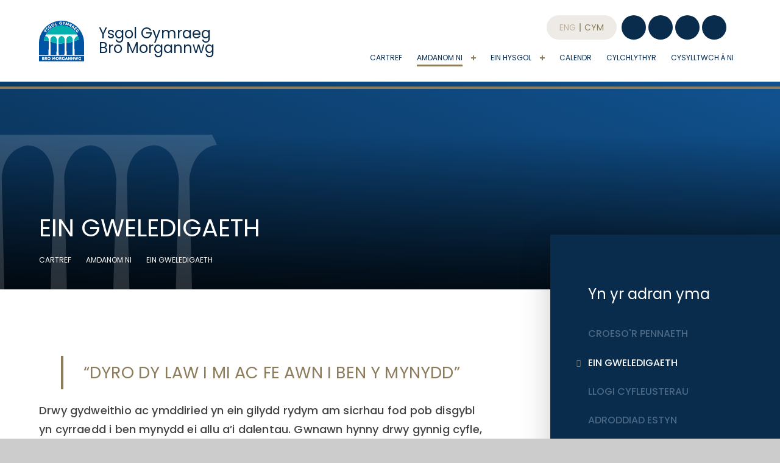

--- FILE ---
content_type: text/html
request_url: https://www.ygbm.cymru/page/?title=Ein+Cenhadaeth&pid=9
body_size: 46087
content:

<!DOCTYPE html>
<!--[if IE 7]><html class="no-ios no-js lte-ie9 lte-ie8 lte-ie7" lang="cy" xml:lang="cy"><![endif]-->
<!--[if IE 8]><html class="no-ios no-js lte-ie9 lte-ie8"  lang="cy" xml:lang="cy"><![endif]-->
<!--[if IE 9]><html class="no-ios no-js lte-ie9"  lang="cy" xml:lang="cy"><![endif]-->
<!--[if !IE]><!--> <html class="no-ios no-js"  lang="cy" xml:lang="cy"><!--<![endif]-->
	<head>
		<meta http-equiv="X-UA-Compatible" content="IE=edge" />
		<meta http-equiv="content-type" content="text/html; charset=utf-8"/>
		
		<link rel="canonical" href="https://www.ygbm.cymru/page/?title=Ein+Gweledigaeth&amp;pid=9">
		<script>window.FontAwesomeConfig = {showMissingIcons: false};</script><link rel="stylesheet" media="screen" href="https://cdn.juniperwebsites.co.uk/_includes/font-awesome/5.7.1/css/fa-web-font.css?cache=v4.6.56.3">
<script defer src="https://cdn.juniperwebsites.co.uk/_includes/font-awesome/5.7.1/js/fontawesome-all.min.js?cache=v4.6.56.3"></script>
<script defer src="https://cdn.juniperwebsites.co.uk/_includes/font-awesome/5.7.1/js/fa-v4-shims.min.js?cache=v4.6.56.3"></script>

		<title>Ysgol Gymraeg Bro Morgannwg - Ein Gweledigaeth</title>
		
		<style type="text/css">
			:root {
				
				--col-pri: rgb(34, 34, 34);
				
				--col-sec: rgb(136, 136, 136);
				
			}
		</style>
		
<!--[if IE]>
<script>
console = {log:function(){return;}};
</script>
<![endif]-->

<script>
	var boolItemEditDisabled;
	var boolLanguageMode, boolLanguageEditOriginal;
	var boolViewingConnect;
	var boolConnectDashboard;
	var displayRegions = [];
	var intNewFileCount = 0;
	strItemType = "page";
	strSubItemType = "page";

	var featureSupport = {
		tagging: false,
		eventTagging: false
	};
	var boolLoggedIn = false;
boolAdminMode = false;
	var boolSuperUser = false;
strCookieBarStyle = 'bar';
	intParentPageID = "6";
	intCurrentItemID = 9;
	var intCurrentCatID = "";
boolIsHomePage = false;
	boolItemEditDisabled = true;
	boolLanguageMode=true;
	boolLanguageEditOriginal=true;
	strCurrentLanguage='cy';	strFileAttachmentsUploadLocation = 'bottom';	boolViewingConnect = false;	boolConnectDashboard = false;	var objEditorComponentList = {};

</script>

<script src="https://cdn.juniperwebsites.co.uk/admin/_includes/js/mutation_events.min.js?cache=v4.6.56.3"></script>
<script src="https://cdn.juniperwebsites.co.uk/admin/_includes/js/jquery/jquery.js?cache=v4.6.56.3"></script>
<script src="https://cdn.juniperwebsites.co.uk/admin/_includes/js/jquery/jquery.prefilter.js?cache=v4.6.56.3"></script>
<script src="https://cdn.juniperwebsites.co.uk/admin/_includes/js/jquery/jquery.query.js?cache=v4.6.56.3"></script>
<script src="https://cdn.juniperwebsites.co.uk/admin/_includes/js/jquery/js.cookie.js?cache=v4.6.56.3"></script>
<script src="/_includes/editor/template-javascript.asp?cache=260112"></script>
<script src="/admin/_includes/js/functions/minified/functions.login.new.asp?cache=260112"></script>

  <script>

  </script>
<link href="https://www.ygbm.cymru/feeds/pages.asp?pid=9&lang=cy" rel="alternate" type="application/rss+xml" title="Ysgol Gymraeg Bro Morgannwg - Ein Gweledigaeth - Page Updates"><link href="https://www.ygbm.cymru/feeds/comments.asp?title=Ein Gweledigaeth&amp;item=page&amp;pid=9" rel="alternate" type="application/rss+xml" title="Ysgol Gymraeg Bro Morgannwg - Ein Gweledigaeth - Page Comments"><link rel="stylesheet" media="screen" href="/_site/css/main.css?cache=260112">

	<link rel="stylesheet" href="/_site/css/print.css" type="text/css" media="print">
	<meta name="mobile-web-app-capable" content="yes">
	<meta name="apple-mobile-web-app-capable" content="yes">
	<meta name="viewport" content="width=device-width, initial-scale=1, minimum-scale=1, maximum-scale=1">
	<link rel="author" href="/humans.txt">
	<link rel="icon" href="/_site/images/favicons/favicon.ico">
	<link rel="apple-touch-icon" href="/_site/images/favicons/favicon.png">
	<link href="https://fonts.googleapis.com/css2?family=Poppins:ital,wght@0,400;0,500;0,700;1,400;1,700&display=swap" rel="stylesheet">

	<script type="text/javascript">
	var iOS = ( navigator.userAgent.match(/(iPad|iPhone|iPod)/g) ? true : false );
	if (iOS) { $('html').removeClass('no-ios').addClass('ios'); }
	</script><link rel="stylesheet" media="screen" href="https://cdn.juniperwebsites.co.uk/_includes/css/content-blocks.css?cache=v4.6.56.3">
<link rel="stylesheet" media="screen" href="/_includes/css/cookie-colour.asp?cache=260112">
<link rel="stylesheet" media="screen" href="https://cdn.juniperwebsites.co.uk/_includes/css/cookies.css?cache=v4.6.56.3">
<link rel="stylesheet" media="screen" href="https://cdn.juniperwebsites.co.uk/_includes/css/cookies.advanced.css?cache=v4.6.56.3">
<link rel="stylesheet" media="screen" href="https://cdn.juniperwebsites.co.uk/_includes/css/overlord.css?cache=v4.6.56.3">
<link rel="stylesheet" media="screen" href="https://cdn.juniperwebsites.co.uk/_includes/css/templates.css?cache=v4.6.56.3">
<link rel="stylesheet" media="screen" href="/_site/css/attachments.css?cache=260112">
<link rel="stylesheet" media="screen" href="/_site/css/templates.css?cache=260112">
<style>#print_me { display: none;}</style><script src="https://cdn.juniperwebsites.co.uk/admin/_includes/js/modernizr.js?cache=v4.6.56.3"></script>

        <meta property="og:site_name" content="Ysgol Gymraeg Bro Morgannwg" />
        <meta property="og:title" content="Ein Gweledigaeth" />
        <meta property="og:image" content="https://www.ygbm.cymru/_site/images/design/thumbnail.jpg" />
        <meta property="og:type" content="website" />
        <meta property="twitter:card" content="summary" />
</head>


    <body>


<div id="print_me"></div>
<div class="mason mason--inner mason--cy">

	<section class="access">
		<a class="access__anchor" name="header"></a>
		<a class="access__link" href="#content">Skip to content &darr;</a>
	</section>
	


	<div class="header__wrap">
		<header class="header header__flex" data-menu="flex menu">
			<section class="menu">
				<button class="reset__button cover mobile__menu__bg" data-remove=".mason--menu"></button>
				<div class="menu__extras">
					<div class="inline language__toggle f__14 f__uppercase col__sec">
						<a href="/page/?title=Ein+Gweledigaeth&amp;pid=9&lang=en-gb" class="reset__a eng__toggle">
							Eng
						</a>
						<span></span>
						<a href="/page/?title=Ein+Gweledigaeth&amp;pid=9&lang=cy" class="reset__a cy__toggle">
							Cym
						</a>
					</div>
					<ul class="inline menu__extras__social reset__ul">
						<li class="inline circle"><a href="https://twitter.com/ygbromorgannwg" target="_blank" class="reset__a bg__pri col__white"><i class="fab fa-twitter"></i></a></li>
						<li class="inline circle"><a href="https://www.instagram.com/ysgolyfro/" target="_blank" class="reset__a bg__pri col__white"><i class="fab fa-instagram"></i></a></li>
						<li class="inline circle"><a href="https://www.youtube.com/channel/UCtZIKidq10X6sk5vWx_vZrQ" target="_blank" class="reset__a bg__pri col__white"><i class="fab fa-youtube"></i></a></li>
					</ul> 
					<div class="search__container inline">
						<div class="search__container__flex">
							<form method="post" action="/search/default.asp?pid=0" class="menu__extras__form block">
								<button class="menu__extras__submit reset__button" type="submit" name="Search"><i class="fal fa-search"></i></button>
								<input class="menu__extras__input cover f__display" type="text" name="searchValue" title="search..." placeholder="Search Site..."></input>
							</form>					
						</div>
						<button data-toggle=".mason--find" class="f__17 find__button reset__button inline circle col__white"><i class="fas fa-search"></i></button>
					</div>
				</div>
				<nav class="menu__sidebar">
					<ul class="menu__list reset__ul"><li class="menu__list__item menu__list__item--page_1 f__uppercase col__pri "><a class="menu__list__item__link reset__a block" id="page_1" href="/"><span>Cartref</span></a><button class="menu__list__item__button reset__button" data-tab=".menu__list__item--page_1--expand"><svg width="8px" height="8px"><path fill-rule="evenodd" fill="rgb(140, 124, 91)" d="M8.000,5.000 L5.000,5.000 L5.000,8.000 L3.000,8.000 L3.000,5.000 L-0.000,5.000 L-0.000,3.000 L3.000,3.000 L3.000,-0.000 L5.000,-0.000 L5.000,3.000 L8.000,3.000 L8.000,5.000 Z"/></svg></button></li><li class="menu__list__item menu__list__item--page_6 menu__list__item--subitems menu__list__item--selected f__uppercase col__pri "><a class="menu__list__item__link reset__a block" id="page_6" href="/page/?title=Amdanom+ni&amp;pid=6"><span>Amdanom ni</span></a><button class="menu__list__item__button reset__button" data-tab=".menu__list__item--page_6--expand"><svg width="8px" height="8px"><path fill-rule="evenodd" fill="rgb(140, 124, 91)" d="M8.000,5.000 L5.000,5.000 L5.000,8.000 L3.000,8.000 L3.000,5.000 L-0.000,5.000 L-0.000,3.000 L3.000,3.000 L3.000,-0.000 L5.000,-0.000 L5.000,3.000 L8.000,3.000 L8.000,5.000 Z"/></svg></button><ul class="menu__list__item__sub"><li class="menu__list__item menu__list__item--page_10 f__uppercase col__pri "><a class="menu__list__item__link reset__a block" id="page_10" href="/page/?title=Croeso%27r+Pennaeth&amp;pid=10"><span>Croeso'r Pennaeth</span></a><button class="menu__list__item__button reset__button" data-tab=".menu__list__item--page_10--expand"><svg width="8px" height="8px"><path fill-rule="evenodd" fill="rgb(140, 124, 91)" d="M8.000,5.000 L5.000,5.000 L5.000,8.000 L3.000,8.000 L3.000,5.000 L-0.000,5.000 L-0.000,3.000 L3.000,3.000 L3.000,-0.000 L5.000,-0.000 L5.000,3.000 L8.000,3.000 L8.000,5.000 Z"/></svg></button></li><li class="menu__list__item menu__list__item--page_9 menu__list__item--selected menu__list__item--final f__uppercase col__pri "><a class="menu__list__item__link reset__a block" id="page_9" href="/page/?title=Ein+Gweledigaeth&amp;pid=9"><span>Ein Gweledigaeth</span></a><button class="menu__list__item__button reset__button" data-tab=".menu__list__item--page_9--expand"><svg width="8px" height="8px"><path fill-rule="evenodd" fill="rgb(140, 124, 91)" d="M8.000,5.000 L5.000,5.000 L5.000,8.000 L3.000,8.000 L3.000,5.000 L-0.000,5.000 L-0.000,3.000 L3.000,3.000 L3.000,-0.000 L5.000,-0.000 L5.000,3.000 L8.000,3.000 L8.000,5.000 Z"/></svg></button></li><li class="menu__list__item menu__list__item--page_62 f__uppercase col__pri "><a class="menu__list__item__link reset__a block" id="page_62" href="/page/?title=Llogi+cyfleusterau&amp;pid=62"><span>Llogi cyfleusterau</span></a><button class="menu__list__item__button reset__button" data-tab=".menu__list__item--page_62--expand"><svg width="8px" height="8px"><path fill-rule="evenodd" fill="rgb(140, 124, 91)" d="M8.000,5.000 L5.000,5.000 L5.000,8.000 L3.000,8.000 L3.000,5.000 L-0.000,5.000 L-0.000,3.000 L3.000,3.000 L3.000,-0.000 L5.000,-0.000 L5.000,3.000 L8.000,3.000 L8.000,5.000 Z"/></svg></button></li><li class="menu__list__item menu__list__item--page_21 f__uppercase col__pri "><a class="menu__list__item__link reset__a block" id="page_21" href="/page/?title=Adroddiad+ESTYN&amp;pid=21"><span>Adroddiad ESTYN</span></a><button class="menu__list__item__button reset__button" data-tab=".menu__list__item--page_21--expand"><svg width="8px" height="8px"><path fill-rule="evenodd" fill="rgb(140, 124, 91)" d="M8.000,5.000 L5.000,5.000 L5.000,8.000 L3.000,8.000 L3.000,5.000 L-0.000,5.000 L-0.000,3.000 L3.000,3.000 L3.000,-0.000 L5.000,-0.000 L5.000,3.000 L8.000,3.000 L8.000,5.000 Z"/></svg></button></li><li class="menu__list__item menu__list__item--page_22 f__uppercase col__pri "><a class="menu__list__item__link reset__a block" id="page_22" href="/page/?title=Canlyniadau&amp;pid=22"><span>Canlyniadau</span></a><button class="menu__list__item__button reset__button" data-tab=".menu__list__item--page_22--expand"><svg width="8px" height="8px"><path fill-rule="evenodd" fill="rgb(140, 124, 91)" d="M8.000,5.000 L5.000,5.000 L5.000,8.000 L3.000,8.000 L3.000,5.000 L-0.000,5.000 L-0.000,3.000 L3.000,3.000 L3.000,-0.000 L5.000,-0.000 L5.000,3.000 L8.000,3.000 L8.000,5.000 Z"/></svg></button></li><li class="menu__list__item menu__list__item--page_15 f__uppercase col__pri "><a class="menu__list__item__link reset__a block" id="page_15" href="/page/?title=T%C3%AEm+Arwain&amp;pid=15"><span>Tîm Arwain</span></a><button class="menu__list__item__button reset__button" data-tab=".menu__list__item--page_15--expand"><svg width="8px" height="8px"><path fill-rule="evenodd" fill="rgb(140, 124, 91)" d="M8.000,5.000 L5.000,5.000 L5.000,8.000 L3.000,8.000 L3.000,5.000 L-0.000,5.000 L-0.000,3.000 L3.000,3.000 L3.000,-0.000 L5.000,-0.000 L5.000,3.000 L8.000,3.000 L8.000,5.000 Z"/></svg></button></li><li class="menu__list__item menu__list__item--page_16 f__uppercase col__pri "><a class="menu__list__item__link reset__a block" id="page_16" href="/page/?title=Llywodraethwyr&amp;pid=16"><span>Llywodraethwyr</span></a><button class="menu__list__item__button reset__button" data-tab=".menu__list__item--page_16--expand"><svg width="8px" height="8px"><path fill-rule="evenodd" fill="rgb(140, 124, 91)" d="M8.000,5.000 L5.000,5.000 L5.000,8.000 L3.000,8.000 L3.000,5.000 L-0.000,5.000 L-0.000,3.000 L3.000,3.000 L3.000,-0.000 L5.000,-0.000 L5.000,3.000 L8.000,3.000 L8.000,5.000 Z"/></svg></button></li><li class="menu__list__item menu__list__item--page_19 f__uppercase col__pri "><a class="menu__list__item__link reset__a block" id="page_19" href="/page/?title=Polisiau+Ysgol&amp;pid=19"><span>Polisiau Ysgol</span></a><button class="menu__list__item__button reset__button" data-tab=".menu__list__item--page_19--expand"><svg width="8px" height="8px"><path fill-rule="evenodd" fill="rgb(140, 124, 91)" d="M8.000,5.000 L5.000,5.000 L5.000,8.000 L3.000,8.000 L3.000,5.000 L-0.000,5.000 L-0.000,3.000 L3.000,3.000 L3.000,-0.000 L5.000,-0.000 L5.000,3.000 L8.000,3.000 L8.000,5.000 Z"/></svg></button></li><li class="menu__list__item menu__list__item--page_374 f__uppercase col__pri "><a class="menu__list__item__link reset__a block" id="page_374" href="/page/?title=Vlog+y+Pennaeth&amp;pid=374"><span>Vlog y Pennaeth</span></a><button class="menu__list__item__button reset__button" data-tab=".menu__list__item--page_374--expand"><svg width="8px" height="8px"><path fill-rule="evenodd" fill="rgb(140, 124, 91)" d="M8.000,5.000 L5.000,5.000 L5.000,8.000 L3.000,8.000 L3.000,5.000 L-0.000,5.000 L-0.000,3.000 L3.000,3.000 L3.000,-0.000 L5.000,-0.000 L5.000,3.000 L8.000,3.000 L8.000,5.000 Z"/></svg></button></li></ul></li><li class="menu__list__item menu__list__item--page_7 menu__list__item--subitems f__uppercase col__pri "><a class="menu__list__item__link reset__a block" id="page_7" href="/page/?title=Ein+Hysgol&amp;pid=7"><span>Ein Hysgol</span></a><button class="menu__list__item__button reset__button" data-tab=".menu__list__item--page_7--expand"><svg width="8px" height="8px"><path fill-rule="evenodd" fill="rgb(140, 124, 91)" d="M8.000,5.000 L5.000,5.000 L5.000,8.000 L3.000,8.000 L3.000,5.000 L-0.000,5.000 L-0.000,3.000 L3.000,3.000 L3.000,-0.000 L5.000,-0.000 L5.000,3.000 L8.000,3.000 L8.000,5.000 Z"/></svg></button><ul class="menu__list__item__sub"><li class="menu__list__item menu__list__item--page_39 f__uppercase col__pri "><a class="menu__list__item__link reset__a block" id="page_39" href="/page/?title=Ein+Staff&amp;pid=39"><span>Ein Staff</span></a><button class="menu__list__item__button reset__button" data-tab=".menu__list__item--page_39--expand"><svg width="8px" height="8px"><path fill-rule="evenodd" fill="rgb(140, 124, 91)" d="M8.000,5.000 L5.000,5.000 L5.000,8.000 L3.000,8.000 L3.000,5.000 L-0.000,5.000 L-0.000,3.000 L3.000,3.000 L3.000,-0.000 L5.000,-0.000 L5.000,3.000 L8.000,3.000 L8.000,5.000 Z"/></svg></button></li><li class="menu__list__item menu__list__item--page_26 f__uppercase col__pri "><a class="menu__list__item__link reset__a block" id="page_26" href="/page/?title=YSGOL+ISAF&amp;pid=26"><span>YSGOL ISAF</span></a><button class="menu__list__item__button reset__button" data-tab=".menu__list__item--page_26--expand"><svg width="8px" height="8px"><path fill-rule="evenodd" fill="rgb(140, 124, 91)" d="M8.000,5.000 L5.000,5.000 L5.000,8.000 L3.000,8.000 L3.000,5.000 L-0.000,5.000 L-0.000,3.000 L3.000,3.000 L3.000,-0.000 L5.000,-0.000 L5.000,3.000 L8.000,3.000 L8.000,5.000 Z"/></svg></button></li><li class="menu__list__item menu__list__item--page_28 f__uppercase col__pri "><a class="menu__list__item__link reset__a block" id="page_28" href="/page/?title=Ysgol+Uchaf&amp;pid=28"><span>Ysgol Uchaf</span></a><button class="menu__list__item__button reset__button" data-tab=".menu__list__item--page_28--expand"><svg width="8px" height="8px"><path fill-rule="evenodd" fill="rgb(140, 124, 91)" d="M8.000,5.000 L5.000,5.000 L5.000,8.000 L3.000,8.000 L3.000,5.000 L-0.000,5.000 L-0.000,3.000 L3.000,3.000 L3.000,-0.000 L5.000,-0.000 L5.000,3.000 L8.000,3.000 L8.000,5.000 Z"/></svg></button></li><li class="menu__list__item menu__list__item--page_29 f__uppercase col__pri "><a class="menu__list__item__link reset__a block" id="page_29" href="/page/?title=Chweched+dosbarth&amp;pid=29"><span>Chweched dosbarth</span></a><button class="menu__list__item__button reset__button" data-tab=".menu__list__item--page_29--expand"><svg width="8px" height="8px"><path fill-rule="evenodd" fill="rgb(140, 124, 91)" d="M8.000,5.000 L5.000,5.000 L5.000,8.000 L3.000,8.000 L3.000,5.000 L-0.000,5.000 L-0.000,3.000 L3.000,3.000 L3.000,-0.000 L5.000,-0.000 L5.000,3.000 L8.000,3.000 L8.000,5.000 Z"/></svg></button></li><li class="menu__list__item menu__list__item--page_27 f__uppercase col__pri "><a class="menu__list__item__link reset__a block" id="page_27" href="/page/?title=Pontio&amp;pid=27"><span>Pontio</span></a><button class="menu__list__item__button reset__button" data-tab=".menu__list__item--page_27--expand"><svg width="8px" height="8px"><path fill-rule="evenodd" fill="rgb(140, 124, 91)" d="M8.000,5.000 L5.000,5.000 L5.000,8.000 L3.000,8.000 L3.000,5.000 L-0.000,5.000 L-0.000,3.000 L3.000,3.000 L3.000,-0.000 L5.000,-0.000 L5.000,3.000 L8.000,3.000 L8.000,5.000 Z"/></svg></button></li><li class="menu__list__item menu__list__item--page_67 f__uppercase col__pri "><a class="menu__list__item__link reset__a block" id="page_67" href="/page/?title=Amserlen+allgyrsiol&amp;pid=67"><span>Amserlen allgyrsiol</span></a><button class="menu__list__item__button reset__button" data-tab=".menu__list__item--page_67--expand"><svg width="8px" height="8px"><path fill-rule="evenodd" fill="rgb(140, 124, 91)" d="M8.000,5.000 L5.000,5.000 L5.000,8.000 L3.000,8.000 L3.000,5.000 L-0.000,5.000 L-0.000,3.000 L3.000,3.000 L3.000,-0.000 L5.000,-0.000 L5.000,3.000 L8.000,3.000 L8.000,5.000 Z"/></svg></button></li><li class="menu__list__item menu__list__item--page_371 f__uppercase col__pri "><a class="menu__list__item__link reset__a block" id="page_371" href="/page/?title=Cwricwlwm&amp;pid=371"><span>Cwricwlwm</span></a><button class="menu__list__item__button reset__button" data-tab=".menu__list__item--page_371--expand"><svg width="8px" height="8px"><path fill-rule="evenodd" fill="rgb(140, 124, 91)" d="M8.000,5.000 L5.000,5.000 L5.000,8.000 L3.000,8.000 L3.000,5.000 L-0.000,5.000 L-0.000,3.000 L3.000,3.000 L3.000,-0.000 L5.000,-0.000 L5.000,3.000 L8.000,3.000 L8.000,5.000 Z"/></svg></button></li><li class="menu__list__item menu__list__item--page_379 f__uppercase col__pri "><a class="menu__list__item__link reset__a block" id="page_379" href="/page/?title=Opsiynau&amp;pid=379"><span>Opsiynau</span></a><button class="menu__list__item__button reset__button" data-tab=".menu__list__item--page_379--expand"><svg width="8px" height="8px"><path fill-rule="evenodd" fill="rgb(140, 124, 91)" d="M8.000,5.000 L5.000,5.000 L5.000,8.000 L3.000,8.000 L3.000,5.000 L-0.000,5.000 L-0.000,3.000 L3.000,3.000 L3.000,-0.000 L5.000,-0.000 L5.000,3.000 L8.000,3.000 L8.000,5.000 Z"/></svg></button></li><li class="menu__list__item menu__list__item--page_200 f__uppercase col__pri "><a class="menu__list__item__link reset__a block" id="page_200" href="/page/?title=Amseroedd+y+Dydd&amp;pid=200"><span>Amseroedd y Dydd</span></a><button class="menu__list__item__button reset__button" data-tab=".menu__list__item--page_200--expand"><svg width="8px" height="8px"><path fill-rule="evenodd" fill="rgb(140, 124, 91)" d="M8.000,5.000 L5.000,5.000 L5.000,8.000 L3.000,8.000 L3.000,5.000 L-0.000,5.000 L-0.000,3.000 L3.000,3.000 L3.000,-0.000 L5.000,-0.000 L5.000,3.000 L8.000,3.000 L8.000,5.000 Z"/></svg></button></li><li class="menu__list__item menu__list__item--page_245 f__uppercase col__pri "><a class="menu__list__item__link reset__a block" id="page_245" href="/page/?title=Gwisg+Ysgol&amp;pid=245"><span>Gwisg Ysgol</span></a><button class="menu__list__item__button reset__button" data-tab=".menu__list__item--page_245--expand"><svg width="8px" height="8px"><path fill-rule="evenodd" fill="rgb(140, 124, 91)" d="M8.000,5.000 L5.000,5.000 L5.000,8.000 L3.000,8.000 L3.000,5.000 L-0.000,5.000 L-0.000,3.000 L3.000,3.000 L3.000,-0.000 L5.000,-0.000 L5.000,3.000 L8.000,3.000 L8.000,5.000 Z"/></svg></button></li><li class="menu__list__item menu__list__item--page_30 f__uppercase col__pri "><a class="menu__list__item__link reset__a block" id="page_30" href="/page/?title=Cynnal+Dysgu&amp;pid=30"><span>Cynnal Dysgu</span></a><button class="menu__list__item__button reset__button" data-tab=".menu__list__item--page_30--expand"><svg width="8px" height="8px"><path fill-rule="evenodd" fill="rgb(140, 124, 91)" d="M8.000,5.000 L5.000,5.000 L5.000,8.000 L3.000,8.000 L3.000,5.000 L-0.000,5.000 L-0.000,3.000 L3.000,3.000 L3.000,-0.000 L5.000,-0.000 L5.000,3.000 L8.000,3.000 L8.000,5.000 Z"/></svg></button></li><li class="menu__list__item menu__list__item--page_42 f__uppercase col__pri "><a class="menu__list__item__link reset__a block" id="page_42" href="/page/?title=Mwy+Abl+a+Thalentog&amp;pid=42"><span>Mwy Abl a Thalentog</span></a><button class="menu__list__item__button reset__button" data-tab=".menu__list__item--page_42--expand"><svg width="8px" height="8px"><path fill-rule="evenodd" fill="rgb(140, 124, 91)" d="M8.000,5.000 L5.000,5.000 L5.000,8.000 L3.000,8.000 L3.000,5.000 L-0.000,5.000 L-0.000,3.000 L3.000,3.000 L3.000,-0.000 L5.000,-0.000 L5.000,3.000 L8.000,3.000 L8.000,5.000 Z"/></svg></button></li><li class="menu__list__item menu__list__item--page_47 f__uppercase col__pri "><a class="menu__list__item__link reset__a block" id="page_47" href="/page/?title=Diogelu+Plant&amp;pid=47"><span>Diogelu Plant</span></a><button class="menu__list__item__button reset__button" data-tab=".menu__list__item--page_47--expand"><svg width="8px" height="8px"><path fill-rule="evenodd" fill="rgb(140, 124, 91)" d="M8.000,5.000 L5.000,5.000 L5.000,8.000 L3.000,8.000 L3.000,5.000 L-0.000,5.000 L-0.000,3.000 L3.000,3.000 L3.000,-0.000 L5.000,-0.000 L5.000,3.000 L8.000,3.000 L8.000,5.000 Z"/></svg></button></li><li class="menu__list__item menu__list__item--page_49 f__uppercase col__pri "><a class="menu__list__item__link reset__a block" id="page_49" href="/page/?title=Grant+Datblygu+Disgyblion&amp;pid=49"><span>Grant Datblygu Disgyblion</span></a><button class="menu__list__item__button reset__button" data-tab=".menu__list__item--page_49--expand"><svg width="8px" height="8px"><path fill-rule="evenodd" fill="rgb(140, 124, 91)" d="M8.000,5.000 L5.000,5.000 L5.000,8.000 L3.000,8.000 L3.000,5.000 L-0.000,5.000 L-0.000,3.000 L3.000,3.000 L3.000,-0.000 L5.000,-0.000 L5.000,3.000 L8.000,3.000 L8.000,5.000 Z"/></svg></button></li><li class="menu__list__item menu__list__item--page_41 f__uppercase col__pri "><a class="menu__list__item__link reset__a block" id="page_41" href="/page/?title=Mynediad&amp;pid=41"><span>Mynediad</span></a><button class="menu__list__item__button reset__button" data-tab=".menu__list__item--page_41--expand"><svg width="8px" height="8px"><path fill-rule="evenodd" fill="rgb(140, 124, 91)" d="M8.000,5.000 L5.000,5.000 L5.000,8.000 L3.000,8.000 L3.000,5.000 L-0.000,5.000 L-0.000,3.000 L3.000,3.000 L3.000,-0.000 L5.000,-0.000 L5.000,3.000 L8.000,3.000 L8.000,5.000 Z"/></svg></button></li><li class="menu__list__item menu__list__item--news_category_1 f__uppercase col__pri "><a class="menu__list__item__link reset__a block" id="news_category_1" href="/news/?pid=7&amp;nid=1"><span>Newyddion diweddaraf</span></a><button class="menu__list__item__button reset__button" data-tab=".menu__list__item--news_category_1--expand"><svg width="8px" height="8px"><path fill-rule="evenodd" fill="rgb(140, 124, 91)" d="M8.000,5.000 L5.000,5.000 L5.000,8.000 L3.000,8.000 L3.000,5.000 L-0.000,5.000 L-0.000,3.000 L3.000,3.000 L3.000,-0.000 L5.000,-0.000 L5.000,3.000 L8.000,3.000 L8.000,5.000 Z"/></svg></button></li></ul></li><li class="menu__list__item menu__list__item--url_10 f__uppercase col__pri "><a class="menu__list__item__link reset__a block" id="url_10" href="/calendar/?calid=9,10,11,13,14&amp;pid=0&amp;viewid=10"><span>Calendr</span></a><button class="menu__list__item__button reset__button" data-tab=".menu__list__item--url_10--expand"><svg width="8px" height="8px"><path fill-rule="evenodd" fill="rgb(140, 124, 91)" d="M8.000,5.000 L5.000,5.000 L5.000,8.000 L3.000,8.000 L3.000,5.000 L-0.000,5.000 L-0.000,3.000 L3.000,3.000 L3.000,-0.000 L5.000,-0.000 L5.000,3.000 L8.000,3.000 L8.000,5.000 Z"/></svg></button></li><li class="menu__list__item menu__list__item--url_1 f__uppercase col__pri "><a class="menu__list__item__link reset__a block" id="url_1" href="/calendar/?calid=1,2,3,4,5,6,7&amp;pid=0&amp;viewid=1"><span>Calendr</span></a><button class="menu__list__item__button reset__button" data-tab=".menu__list__item--url_1--expand"><svg width="8px" height="8px"><path fill-rule="evenodd" fill="rgb(140, 124, 91)" d="M8.000,5.000 L5.000,5.000 L5.000,8.000 L3.000,8.000 L3.000,5.000 L-0.000,5.000 L-0.000,3.000 L3.000,3.000 L3.000,-0.000 L5.000,-0.000 L5.000,3.000 L8.000,3.000 L8.000,5.000 Z"/></svg></button></li><li class="menu__list__item menu__list__item--page_380 f__uppercase col__pri "><a class="menu__list__item__link reset__a block" id="page_380" href="/page/?title=Cylchlythyr&amp;pid=380"><span>Cylchlythyr</span></a><button class="menu__list__item__button reset__button" data-tab=".menu__list__item--page_380--expand"><svg width="8px" height="8px"><path fill-rule="evenodd" fill="rgb(140, 124, 91)" d="M8.000,5.000 L5.000,5.000 L5.000,8.000 L3.000,8.000 L3.000,5.000 L-0.000,5.000 L-0.000,3.000 L3.000,3.000 L3.000,-0.000 L5.000,-0.000 L5.000,3.000 L8.000,3.000 L8.000,5.000 Z"/></svg></button></li><li class="menu__list__item menu__list__item--page_2 f__uppercase col__pri "><a class="menu__list__item__link reset__a block" id="page_2" href="/page/?title=Cysylltwch+%C3%82+ni&amp;pid=2"><span>Cysylltwch Â ni</span></a><button class="menu__list__item__button reset__button" data-tab=".menu__list__item--page_2--expand"><svg width="8px" height="8px"><path fill-rule="evenodd" fill="rgb(140, 124, 91)" d="M8.000,5.000 L5.000,5.000 L5.000,8.000 L3.000,8.000 L3.000,5.000 L-0.000,5.000 L-0.000,3.000 L3.000,3.000 L3.000,-0.000 L5.000,-0.000 L5.000,3.000 L8.000,3.000 L8.000,5.000 Z"/></svg></button></li></ul>
				</nav>
			</section>
			<div class="header__container">
				<div class="header__logo inline">
					<a href="/" class="block"><img src="/_site/images/design/logo.svg" class="block cover" alt="Ysgol Gymraeg Bro Morgannwg" /></a>
					<h1 class="header__title f__display col__pri">Ysgol Gymraeg <br>Bro Morgannwg</h1>			
				</div>
				<div class="header__extras">			
					<button class="menu__btn reset__button bg__pri block parent fw__700 f__uppercase col__white" data-toggle=".mason--menu">	
						<div class="menu__btn__text menu__btn__text--open cover"><i class="fas fa-bars"></i></div>
					</button>
				</div>
			</div>
		</header>
		
		<section class="hero parent">

			
				<div class="hero__slideshow cover parent" data-cycle="" data-parallax="top" data-watch=".hero">
					<div class="hero__slideshow__item cover"><div class="hero__slideshow__item__image cover" data-img="/_site/data/files/images/slideshow/6/213B96529091B7A78B958311D117835B.jpg"></div></div>
				</div>

			
			<div class="hero__overlay" data-parallax="top" data-watch=".hero" data-multiplier="0.275">
				<svg class="block cover" viewBox="0 0 392.59 251.76"><path d="M392.59,15.72c-2.4-5.35-5-10.61-7.79-15.72H8.3C5.32,5.36,2.52,10.85,0,16.47l3.5.33s37.76,1.59,40.2,51.65L43.4,79,38.53,251.76H64.25l-4-168.13-.36-15.18S59,23.65,99.32,16.8c0,0,36.62-2.65,41.06,50.58l-1.16,41.35-4,143h25.7L157.56,111l-1.05-44.1s1-47.46,40.39-50.36c0,0,35.57-1.87,40.27,52.7l-.93,32.65L232,251.76h25.66L254,100.31l-.73-31.11s-1.09-47.7,40.29-52.7c0,0,36-3.42,40.3,52.7L333.4,86l-4.76,165.76h25.69L350.26,80.43,350,69.5S352.44,21.32,392.59,15.72Z" /></svg>
			</div>
		</section>
	</div>
	
	<main class="main container main--no--related" id="scrollDown">
		
		<div class="content__top">
			<div class="content__top__container">
				<h1 class="content__title" id="itemTitle">Ein Gweledigaeth</h1><ul class="content__path"><li class="content__path__item content__path__item--page_1 inline f__uppercase fw__400 f__12"><a class="content__path__item__link reset__a col__type" id="page_1" href="/">Cartref</a><span class="content__path__item__sep col__sec"><i class="fas fa-arrow-right"></i></span></li><li class="content__path__item content__path__item--page_6 content__path__item--selected inline f__uppercase fw__400 f__12"><a class="content__path__item__link reset__a col__type" id="page_6" href="/page/?title=Amdanom+ni&amp;pid=6">Amdanom ni</a><span class="content__path__item__sep col__sec"><i class="fas fa-arrow-right"></i></span></li><li class="content__path__item content__path__item--page_9 content__path__item--selected content__path__item--final inline f__uppercase fw__400 f__12"><a class="content__path__item__link reset__a col__type" id="page_9" href="/page/?title=Ein+Gweledigaeth&amp;pid=9">Ein Gweledigaeth</a><span class="content__path__item__sep col__sec"><i class="fas fa-arrow-right"></i></span></li></ul>
			</div>
		</div>
		<div class="main__flex">
			<div class="content content--page">
				<a class="content__anchor" name="content"></a>
				<div class="content__region"><div class="intro">
<blockquote>
<p>&ldquo;DYRO DY LAW I MI AC FE AWN I BEN Y MYNYDD&rdquo;<strong> </strong></p>
</blockquote>

<p>Drwy gydweithio ac ymddiried yn ein gilydd rydym am sicrhau fod pob disgybl yn cyrraedd i ben mynydd ei allu a&rsquo;i dalentau. Gwnawn hynny drwy gynnig cyfle, cynhaliaeth ac arweiniad o fewn cymdeithas bositif, eangfrydig, diogel a gw&acirc;r.</p>

<p>Credwn mai drwy ddarparu&rsquo;r canlynol y bydd ein disgyblion yn gwireddu ein cenhadaeth ar eu cyfer:</p>

<p>&bull; Cwricwlwm eang a heriol</p>

<p>&bull; Rhaglen gyfoethog o weithgareddau ac ymweliadau allgyrsiol</p>

<p>&bull; Amgylchedd addysgu ysgogol</p>

<p>&bull; Adnoddau dysgu cyfoethog ac amrywiol</p>

<p>&bull; Addysgu safonol a dyfeisgar</p>

<p>&bull; Agwedd ymchwiliol i ddysgu ac addysgu</p>

<p>&bull; Ethos o gynhaliaeth, herio cyflawniad ac anogaeth</p>

<p>&bull; Partneriaeth iach rhwng yr ysgol, y cartref a&rsquo;r gymuned</p>

<p>Yn ogystal fe amlygwn ein hymrwymiad i weithio fel cymuned ddysg drwy:</p>

<p>&bull; Ymlafnio ar gyfer gwelliant parhaus ymhopeth a wnawn</p>

<p>&bull; Cydweithio tuag nodau cyffredin</p>

<p>&bull; Buddsoddi yn ein pobl</p>

<p>&bull; Rheolaeth agored, gadarn ac effeithiol</p>
</div>
				</div>			
			</div>		
			
				<div class="subnav__container container">
					<nav class="subnav">
						<a class="subnav__anchor" name="subnav"></a>
						
							<h2 class="subnav__title f__24 fw__400">Yn yr adran yma</h2>
						<ul class="subnav__list"><li class="subnav__list__item subnav__list__item--page_10 f__uppercase fw__500"><a class="subnav__list__item__link col__white reset__a block" id="page_10" href="/page/?title=Croeso%27r+Pennaeth&amp;pid=10"><span class="inline">Croeso'r Pennaeth</span></a></li><li class="subnav__list__item subnav__list__item--page_9 subnav__list__item--selected subnav__list__item--final f__uppercase fw__500"><a class="subnav__list__item__link col__white reset__a block" id="page_9" href="/page/?title=Ein+Gweledigaeth&amp;pid=9"><span class="inline">Ein Gweledigaeth</span></a></li><li class="subnav__list__item subnav__list__item--page_62 f__uppercase fw__500"><a class="subnav__list__item__link col__white reset__a block" id="page_62" href="/page/?title=Llogi+cyfleusterau&amp;pid=62"><span class="inline">Llogi cyfleusterau</span></a></li><li class="subnav__list__item subnav__list__item--page_21 f__uppercase fw__500"><a class="subnav__list__item__link col__white reset__a block" id="page_21" href="/page/?title=Adroddiad+ESTYN&amp;pid=21"><span class="inline">Adroddiad ESTYN</span></a></li><li class="subnav__list__item subnav__list__item--page_22 f__uppercase fw__500"><a class="subnav__list__item__link col__white reset__a block" id="page_22" href="/page/?title=Canlyniadau&amp;pid=22"><span class="inline">Canlyniadau</span></a></li><li class="subnav__list__item subnav__list__item--page_15 f__uppercase fw__500"><a class="subnav__list__item__link col__white reset__a block" id="page_15" href="/page/?title=T%C3%AEm+Arwain&amp;pid=15"><span class="inline">Tîm Arwain</span></a></li><li class="subnav__list__item subnav__list__item--page_16 f__uppercase fw__500"><a class="subnav__list__item__link col__white reset__a block" id="page_16" href="/page/?title=Llywodraethwyr&amp;pid=16"><span class="inline">Llywodraethwyr</span></a></li><li class="subnav__list__item subnav__list__item--page_19 f__uppercase fw__500"><a class="subnav__list__item__link col__white reset__a block" id="page_19" href="/page/?title=Polisiau+Ysgol&amp;pid=19"><span class="inline">Polisiau Ysgol</span></a></li><li class="subnav__list__item subnav__list__item--page_374 f__uppercase fw__500"><a class="subnav__list__item__link col__white reset__a block" id="page_374" href="/page/?title=Vlog+y+Pennaeth&amp;pid=374"><span class="inline">Vlog y Pennaeth</span></a></li></ul>
					</nav>
					
				</div>
			
		</div>
			
	</main> 

	
				
	

	<footer class="footer bg__pri f__center container col__white">
		<div class="footer__flex">
			<div class="footer__name">
				<div class="footer__logo inline">
					<a href="/" class="block"><img src="/_site/images/design/footer-logo.png" class="block cover" alt="Ysgol Gymraeg Bro Morgannwg" /></a>
					<h4 class="footer__title f__24 f__display col__white">Ysgol Gymraeg <br>Bro Morgannwg</h4>			
				</div>
			</div>
			<div class="footer__address">
				<h3 class="f__display"><span class="cy">Sut i'n Cyrraedd</span><span class="en-gb">How to Get Here</span></h3>
				<p class="f__14">
					Ysgol Gymraeg Bro Morgannwg<br>Colcot Rd, Barry, CF62 8YU
				</p>
				<p class="f__14">
					01446 450280<br>
					<a class="reset__a block" href="mailto:post@ygbm.co.uk">post@ygbm.co.uk</a>
				</p>
			</div>
			<div class="footer__quick">
				<h3 class="f__display"><span class="cy">Cysylltiadau Cyflym</span><span class="en-gb">Quicklinks</span></h3>
				<ul class="reset__ul footer__list"><li class="footer__item"><a href="/https://www.edulinkone.com/#!/login" class="footer__item__link reset__a block" target="_blank"><span class="cy"></span><span class="en-gb">Edulink</span></a></li><li class="footer__item"><a href="/https://www.parentpay.com/" class="footer__item__link reset__a block" target="_blank"><span class="cy"></span><span class="en-gb">ParentPay</span></a></li></ul>			
				
			</div>
		</div>

		<div class="footer__flex footer__legal">
			<div class="footer__copy">
				<p class="f__14">&copy; 2026&nbsp; Ysgol Gymraeg Bro Morgannwg
				<br>
				Website by <a rel="nofollow" target="_blank" href="https://websites.junipereducation.org/"> e4education</a></p>

			</div>
			<div class="footer__social">
				<ul class="inline reset__ul">
					<li class="inline circle footer__social--twitter"><a href="https://twitter.com/ygbromorgannwg" target="_blank" class="reset__a bg__white"><i class="fab fa-twitter"></i></a></li>
					<li class="inline circle footer__social--instagram"><a href="https://www.instagram.com/ysgolyfro/" target="_blank" class="reset__a bg__white"><i class="fab fa-instagram"></i></a></li>
					<li class="inline circle footer__social--youtube"><a href="https://studio.youtube.com/channel/UCixdA6NdRXoBj70__h-Jh_Q" target="_blank" class="reset__a bg__white"><i class="fab fa-youtube"></i></a></li>
				</ul>
			</div>
			<div class="footer__links">
				<p class="f__14">
					<a href="/sitemap/?pid=0"><span class="cy">Map o'r Safle</span><span class="en-gb">View Sitemap</span></a>
					<span class="footer__sep">|</span>
					<a href="https://www.ygbm.cymru/accessibility-statement/">Accessibility Statement</a>
					<span class="footer__sep">|</span>
					<a href="https://www.ygbm.cymru/accessibility.asp?level=high-vis&amp;item=page_9" title="This link will display the current page in high visibility mode, suitable for screen reader software">High Visibility</a>
					<span class="footer__sep">|</span>
					<a href="/privacy-cookies/">Privacy Policy</a>
					<span class="footer__sep">|</span>
					<a href="#" id="cookie_settings" role="button" title="Cookie Settings" aria-label="Cookie Settings">Cookie Settings</a>
<script>
	$(document).ready(function() {
		$('#cookie_settings').on('click', function(event) { 
			event.preventDefault();
			$('.cookie_information__icon').trigger('click');
		});
	}); 
</script>
				</p>

			</div>
		</div>
	</footer>

	 

</div>

<!-- JS -->

<script type="text/javascript" src="/_includes/js/mason.min.js"></script>



<script type="text/javascript" src="/_site/js/min/modernizer-custom.min.js"></script>
<script type="text/javascript" src="/_site/js/min/owl.carousel.min.js"></script>
<script type="text/javascript" src="/_site/js/min/jquery.cycle2.min.js"></script>

	<script type="text/javascript" src="/_site/js/min/functions.min.js"></script> 
	<script type="text/javascript" src="/_site/js/min/scripts.min.js"></script>

<!-- /JS -->
<script src="https://cdn.juniperwebsites.co.uk/admin/_includes/js/functions/minified/functions.dialog.js?cache=v4.6.56.3"></script>
<div class="cookie_information cookie_information--bar cookie_information--bottom cookie_information--left cookie_information--active"> <div class="cookie_information__icon_container "> <div class="cookie_information__icon " title="Cookie Settings"><i class="fa fa-exclamation"></i></div> <div class="cookie_information__hex "></div> </div> <div class="cookie_information__inner"> <div class="cookie_information__hex cookie_information__hex--large"></div> <div class="cookie_information__info"> <span class="cookie_information_heading ">Cookie Policy</span> <article>This site uses cookies to store information on your computer. <a href="/privacy-cookies" title="See cookie policy">Click here for more information</a><div class="cookie_information__buttons"><button class="cookie_information__button " data-type="allow" title="Allow Cookies" aria-label="Allow Cookies">Allow Cookies</button><button class="cookie_information__button  " data-type="deny" title="Deny Cookies" aria-label="Deny Cookies">Deny Cookies</button></div></article> </div> <button class="cookie_information__close"><i class="fa fa-times" ria-hidden="true"></i></button> </div></div>

<script>
    var strDialogTitle = 'Advanced Cookie Settings',
        strDialogSaveButton = 'Save',
        strDialogRevokeButton = 'Revoke Cookies';

    $(document).ready(function(){
        $('.cookie_information__icon, .cookie_information__close').on('click', function() {
            $('.cookie_information').toggleClass('cookie_information--active');
        });

        if ($.cookie.allowed()) {
            $('.cookie_information__icon_container').addClass('cookie_information__icon_container--hidden');
            $('.cookie_information').removeClass('cookie_information--active');
        }

        $(document).on('click', '.cookie_information__button', function() {
            var strType = $(this).data('type');
            if (strType === 'settings') {
                openCookieSettings();
            } else {
                saveCookiePreferences(strType, '');
            }
        });
        if (!$('.cookie_ui').length) {
            $('body').append($('<div>', {
                class: 'cookie_ui'
            }));
        }

        var openCookieSettings = function() {
            $('body').e4eDialog({
                diagTitle: strDialogTitle,
                contentClass: 'clublist--add',
                width: '500px',
                height: '90%',
                source: '/privacy-cookies/cookie-popup.asp',
                bind: false,
                appendTo: '.cookie_ui',
                buttons: [{
                    id: 'primary',
                    label: strDialogSaveButton,
                    fn: function() {
                        var arrAllowedItems = [];
                        var strType = 'allow';
                        arrAllowedItems.push('core');
                        if ($('#cookie--targeting').is(':checked')) arrAllowedItems.push('targeting');
                        if ($('#cookie--functional').is(':checked')) arrAllowedItems.push('functional');
                        if ($('#cookie--performance').is(':checked')) arrAllowedItems.push('performance');
                        if (!arrAllowedItems.length) strType = 'deny';
                        if (!arrAllowedItems.length === 4) arrAllowedItems = 'all';
                        saveCookiePreferences(strType, arrAllowedItems.join(','));
                        this.close();
                    }
                }, {
                    id: 'close',
                    
                    label: strDialogRevokeButton,
                    
                    fn: function() {
                        saveCookiePreferences('deny', '');
                        this.close();
                    }
                }]
            });
        }
        var saveCookiePreferences = function(strType, strCSVAllowedItems) {
            if (!strType) return;
            if (!strCSVAllowedItems) strCSVAllowedItems = 'all';
            $.ajax({
                'url': '/privacy-cookies/json.asp?action=updateUserPreferances',
                data: {
                    preference: strType,
                    allowItems: strCSVAllowedItems === 'all' ? '' : strCSVAllowedItems
                },
                success: function(data) {
                    var arrCSVAllowedItems = strCSVAllowedItems.split(',');
                    if (data) {
                        if ('allow' === strType && (strCSVAllowedItems === 'all' || (strCSVAllowedItems.indexOf('core') > -1 && strCSVAllowedItems.indexOf('targeting') > -1) && strCSVAllowedItems.indexOf('functional') > -1 && strCSVAllowedItems.indexOf('performance') > -1)) {
                            if ($(document).find('.no__cookies').length > 0) {
                                $(document).find('.no__cookies').each(function() {
                                    if ($(this).data('replacement')) {
                                        var replacement = $(this).data('replacement')
                                        $(this).replaceWith(replacement);
                                    } else {
                                        window.location.reload();
                                    }
                                });
                            }
                            $('.cookie_information__icon_container').addClass('cookie_information__icon_container--hidden');
                            $('.cookie_information').removeClass('cookie_information--active');
                            $('.cookie_information__info').find('article').replaceWith(data);
                        } else {
                            $('.cookie_information__info').find('article').replaceWith(data);
                            if(strType === 'dontSave' || strType === 'save') {
                                $('.cookie_information').removeClass('cookie_information--active');
                            } else if(strType === 'deny') {
                                $('.cookie_information').addClass('cookie_information--active');
                            } else {
                                $('.cookie_information').removeClass('cookie_information--active');
                            }
                        }
                    }
                }
            });
        }
    });
</script><script>
var loadedJS = {"https://cdn.juniperwebsites.co.uk/_includes/font-awesome/5.7.1/js/fontawesome-all.min.js": true,"https://cdn.juniperwebsites.co.uk/_includes/font-awesome/5.7.1/js/fa-v4-shims.min.js": true,"https://cdn.juniperwebsites.co.uk/admin/_includes/js/mutation_events.min.js": true,"https://cdn.juniperwebsites.co.uk/admin/_includes/js/jquery/jquery.js": true,"https://cdn.juniperwebsites.co.uk/admin/_includes/js/jquery/jquery.prefilter.js": true,"https://cdn.juniperwebsites.co.uk/admin/_includes/js/jquery/jquery.query.js": true,"https://cdn.juniperwebsites.co.uk/admin/_includes/js/jquery/js.cookie.js": true,"/_includes/editor/template-javascript.asp": true,"/admin/_includes/js/functions/minified/functions.login.new.asp": true,"https://cdn.juniperwebsites.co.uk/admin/_includes/js/modernizr.js": true,"https://cdn.juniperwebsites.co.uk/admin/_includes/js/functions/minified/functions.dialog.js": true};
var loadedCSS = {"https://cdn.juniperwebsites.co.uk/_includes/font-awesome/5.7.1/css/fa-web-font.css": true,"/_site/css/main.css": true,"https://cdn.juniperwebsites.co.uk/_includes/css/content-blocks.css": true,"/_includes/css/cookie-colour.asp": true,"https://cdn.juniperwebsites.co.uk/_includes/css/cookies.css": true,"https://cdn.juniperwebsites.co.uk/_includes/css/cookies.advanced.css": true,"https://cdn.juniperwebsites.co.uk/_includes/css/overlord.css": true,"https://cdn.juniperwebsites.co.uk/_includes/css/templates.css": true,"/_site/css/attachments.css": true,"/_site/css/templates.css": true};
</script>


</body>
</html>

--- FILE ---
content_type: image/svg+xml
request_url: https://www.ygbm.cymru/_site/images/design/logo.svg
body_size: 22129
content:
<svg xmlns="http://www.w3.org/2000/svg" viewBox="0 0 546.38 496.96"><path d="M173.38,64.64c6-2.89,7.94-9.8,4.89-16.13-2.93-6.06-9.48-8.63-15.46-5.74s-8,9.61-5.1,15.68c3.06,6.32,9.7,9.07,15.67,6.19" fill="#0054a4"/><path d="M55.72,454.38a4,4,0,0,0-4.38-4.29h-6v8.73h6.14c2.74,0,4.24-1.95,4.24-4.44" fill="#0054a4"/><path d="M262.54,450.67a8.72,8.72,0,0,0-3.76-.58h-4.63v10.82h5.65c3.37,0,5.47-2.09,5.47-5.51,0-2.19-.83-3.95-2.73-4.73" fill="#0054a4"/><path d="M331.61,450.67h-.1s-.78,3.41-1.36,5.37L327,465.3h9L333,456c-.59-2-1.37-5.37-1.37-5.37" fill="#0054a4"/><path d="M417.62,69.77c.64-1.93,2-5.17,2-5.17l-.08-.06s-2.6,2.35-4.2,3.6l-7.88,5.8,7.38,5.18Z" fill="#0054a4"/><path d="M86.6,450.67a8.66,8.66,0,0,0-3.75-.58H78.22v10.82h5.65c3.36,0,5.46-2.09,5.46-5.51,0-2.19-.83-3.95-2.73-4.73" fill="#0054a4"/><path d="M52.07,463.89H45.34v10h6.73a5,5,0,1,0,0-10" fill="#0054a4"/><path d="M221.61,449.84c-6.62,0-11.4,5.18-11.4,11.9,0,7,4.78,12.38,11.4,12.38S233,468.76,233,461.74c0-6.72-4.78-11.9-11.41-11.9" fill="#0054a4"/><path d="M273.09,0C124.35,0,3.44,118.87,0,266.79V421.71H115.3L120.18,249a227.4,227.4,0,0,0-51.84-6.47c-2.73,0-5.3.06-7.63.2h-.26a211.5,211.5,0,0,1,16.32-56.31c2.52-5.63,5.31-11.11,8.3-16.47a218.43,218.43,0,0,1,114-98.27c2.46-.9,4.94-1.79,7.43-2.59l.34-.11a215.13,215.13,0,0,1,202.54,38.24c4.17,3.42,8.18,7,12.07,10.71.73.69,1.46,1.37,2.18,2.08,1.24,1.21,2.44,2.45,3.65,3.69s2.43,2.52,3.62,3.8c.84.9,1.66,1.81,2.48,2.73,1.6,1.79,3.18,3.59,4.72,5.44.42.52.86,1,1.28,1.54A215,215,0,0,1,461.57,170c2.81,5.11,5.39,10.37,7.79,15.72a212.92,212.92,0,0,1,14.27,44l-.2.08c-5.06,2-29.15,11.4-56.4,20.67l4.07,171.34H546.38V273.27C546.38,122.34,424,0,273.09,0M480.67,114a20.83,20.83,0,0,1,4.46,10.89,1.84,1.84,0,0,1-2,2.09l-1.61.14c-1.34.12-1.95-.51-2.17-1.9a14.66,14.66,0,0,0-3.05-7.41c-4.64-6-11.54-5.92-16.7-1.9-5.73,4.47-6.55,11.6-2.59,16.68a11.53,11.53,0,0,0,8.4,4.6l3-2.37-2-2.62a1.86,1.86,0,0,1,.37-2.88l1-.8a1.83,1.83,0,0,1,2.88.35l4.26,5.47a1.8,1.8,0,0,1-.39,2.84l-11.17,8.69a1.79,1.79,0,0,1-2.85-.31l-.75-1c-.8-1-.69-2,.08-2.59l.66-.51a6.08,6.08,0,0,1,.68-.47l-.06-.08a14.08,14.08,0,0,1-9.32-5.61c-5.63-7.25-4.8-17.86,3.55-24.36,8.17-6.36,18.9-5.13,25.26,3M446.61,78.25l12.13,11.43a1.84,1.84,0,0,1,.09,2.89l-.93,1a1.82,1.82,0,0,1-2.87.06l-9-8.53-6.22,6.6,7,6.62a1.82,1.82,0,0,1,.12,2.86l-.94,1a1.83,1.83,0,0,1-2.9.09l-7-6.62-6.39,6.77,9.61,9.07a1.81,1.81,0,0,1,.12,2.86l-.93,1a1.82,1.82,0,0,1-2.89.08l-12.71-12a1.8,1.8,0,0,1-.05-2.86l20.93-22.21a1.82,1.82,0,0,1,2.86-.11M421.7,58.76l2.56,1.8a2.18,2.18,0,0,1,.93,2.67l-8.74,31.28c-.42,1.44-1.47,1.84-2.7,1l-1.84-1.29a2.18,2.18,0,0,1-.92-2.68l2.15-7.31-9.94-7-6.07,4.49a2.18,2.18,0,0,1-2.86.08l-1.84-1.29c-1.24-.87-1.22-2,0-2.87L418.88,58.8a2.2,2.2,0,0,1,2.82,0m-57.15,4.9,13.6-27.34a1.82,1.82,0,0,1,2.7-1l8.38,4.17c3.06,1.52,4.46,2.55,5.49,3.76,2.49,2.88,3.07,6.87,1,11.06-1.82,3.67-5.48,6.2-9.36,5.91l0,.09a12,12,0,0,1,.21,2.12L387,74.36c.12,1.63-.91,2.27-2.35,1.55l-2.36-1.16a2.51,2.51,0,0,1-1.51-2.33l-.34-13L375,56.7l-4.84,9.74a1.8,1.8,0,0,1-2.71.94l-2-1a1.8,1.8,0,0,1-.89-2.73M320.48,49l11-28.63a1.94,1.94,0,0,1,2.57-1.28L337,20a2.2,2.2,0,0,1,1.73,2.23l1.58,16.59c.17,2.18.25,5.35.25,5.35l.09,0s1.75-2.63,3.08-4.38L354,26.73a2.24,2.24,0,0,1,2.71-.94l2.9.86a1.91,1.91,0,0,1,1.46,2.46l-6.24,30a1.76,1.76,0,0,1-2.47,1.46L350.29,60a1.92,1.92,0,0,1-1.46-2.47l3.65-17.07C353,38.21,354,35.3,354,35.3l-.1,0s-2,2.92-3.28,4.62l-8.15,9.91a2.24,2.24,0,0,1-2.66.89l-2-.58a2.22,2.22,0,0,1-1.79-2.2l-1.45-12.73c-.18-2.14-.29-5.73-.29-5.73l-.09,0s-.8,3-1.58,5.18l-6.18,16.33a1.87,1.87,0,0,1-2.56,1.28l-2.1-.61A1.76,1.76,0,0,1,320.48,49m-28-36.3,2.71.33a2.36,2.36,0,0,1,2.15,1.78L300.92,24c.82,2.25,1.53,4.85,1.53,4.85h.1s1.31-2.35,2.63-4.36l5.69-8.06a2.39,2.39,0,0,1,2.5-1.22l2.71.33c1.61.19,2.06,1.33,1.12,2.59L305,34.52l-1.49,12.35a1.8,1.8,0,0,1-2.23,1.8l-2.18-.26a1.81,1.81,0,0,1-1.78-2.28l1.48-12.36-8-18.78c-.66-1.46.09-2.44,1.64-2.26m-28.29-.9a20.81,20.81,0,0,1,11.44,2.71,1.83,1.83,0,0,1,.55,2.81l-.82,1.41c-.68,1.14-1.56,1.28-2.8.64a14.79,14.79,0,0,0-7.79-1.83c-7.56.3-11.54,5.93-11.28,12.47.3,7.26,5.62,12.08,12.06,11.82a11.55,11.55,0,0,0,8.62-4.16L274,33.85l-3.32.13a1.85,1.85,0,0,1-2.13-2l-.05-1.32a1.83,1.83,0,0,1,2-2.13l6.93-.28a1.8,1.8,0,0,1,2.08,2L280,44.4a1.81,1.81,0,0,1-1.92,2.13l-1.22,0c-1.31.06-2-.6-2.06-1.57l0-.83a5.66,5.66,0,0,1,0-.84h-.1a14,14,0,0,1-10,4.31c-9.17.37-17.31-6.48-17.74-17.06-.41-10.33,6.84-18.34,17.17-18.76M192.85,25l2.15-.64a1.81,1.81,0,0,1,2.5,1.39l7.76,26,12.38-3.7a1.79,1.79,0,0,1,2.53,1.33l.39,1.31a1.81,1.81,0,0,1-1.38,2.55l-16.44,4.9a1.79,1.79,0,0,1-2.5-1.39l-8.71-29.24A1.8,1.8,0,0,1,192.85,25M160.31,37.58c9.44-4.56,19.49-.8,23.8,8.12,4.44,9.18,1.22,19.56-8.23,24.12s-19.57.63-24-8.55c-4.3-8.91-1-19.12,8.44-23.69M120.39,61.43a20.82,20.82,0,0,1,11-4.14c1.36,0,2,.69,2,2l.09,1.62c.07,1.34-.57,1.93-2,2.11a14.71,14.71,0,0,0-7.49,2.82c-6.09,4.48-6.25,11.36-2.37,16.63,4.29,5.86,11.39,6.89,16.59,3.08a11.56,11.56,0,0,0,4.82-8.27l-2.27-3.1-2.68,2a1.86,1.86,0,0,1-2.87-.44l-.77-1.06a1.82,1.82,0,0,1,.44-2.86l5.59-4.1a1.79,1.79,0,0,1,2.82.47l8.36,11.4a1.79,1.79,0,0,1-.4,2.84l-1,.72c-1.07.78-2,.63-2.6-.15l-.49-.68a7.18,7.18,0,0,1-.45-.69l-.08,0a14,14,0,0,1-5.87,9.15c-7.39,5.42-18,4.28-24.23-4.25-6.11-8.34-4.57-19,3.77-25.14M88.91,88.19a16.21,16.21,0,0,1,8.17-4.45,1.92,1.92,0,0,1,2.41,1.52L100,87c.49,1.52-.37,2.1-1.48,2.45a11.28,11.28,0,0,0-5.59,2.9c-2.28,2.28-2.62,4.83-1,6.49,4.59,4.58,14.84-8,22.64-.22,4,4,4.27,10.22-.86,15.36a18.39,18.39,0,0,1-10,5,1.83,1.83,0,0,1-2.21-1.8l-.35-1.86c-.2-1.31.35-1.93,1.7-2.31a12.12,12.12,0,0,0,6.76-3.18c2.28-2.27,2.52-4.79.86-6.45-4.65-4.65-15.11,7.73-22.73.11-4.31-4.31-3.52-10.7,1.14-15.36M58,125.55l1.66-2.17a2.38,2.38,0,0,1,2.62-.95L72,124c2.36.45,5,1.14,5,1.14l.06-.08s-1.35-2.32-2.41-4.48l-4.08-9a2.36,2.36,0,0,1,.22-2.78l1.65-2.17c1-1.28,2.19-1.1,2.81.35l7.91,18.86,9.9,7.54a1.8,1.8,0,0,1,.42,2.84l-1.33,1.74a1.81,1.81,0,0,1-2.87.39l-9.91-7.54-20.25-2.66c-1.59-.17-2.06-1.33-1.11-2.57" fill="#0054a4"/><path d="M120.79,449.84c-6.62,0-11.4,5.18-11.4,11.9,0,7,4.78,12.38,11.4,12.38s11.41-5.36,11.41-12.38c0-6.72-4.78-11.9-11.41-11.9" fill="#0054a4"/><path d="M389.83,51.82c1-2,1-3.9-.34-5.45a8.58,8.58,0,0,0-3.1-2.19l-4.15-2.07-4.82,9.7,5.06,2.52c3,1.49,5.83.55,7.35-2.51" fill="#0054a4"/><path d="M59.12,128.12l20.25,2.66,9.91,7.54a1.81,1.81,0,0,0,2.87-.39l1.33-1.74a1.8,1.8,0,0,0-.42-2.84l-9.9-7.54L75.25,107c-.62-1.45-1.83-1.63-2.81-.35l-1.65,2.17a2.36,2.36,0,0,0-.22,2.78l4.08,9c1.06,2.16,2.41,4.48,2.41,4.48l-.06.08s-2.6-.69-5-1.14l-9.75-1.54a2.38,2.38,0,0,0-2.62.95L58,125.55c-.95,1.24-.48,2.4,1.11,2.57" fill="#fff"/><path d="M110.5,103.44c1.66,1.66,1.42,4.17-.86,6.45a12.15,12.15,0,0,1-6.76,3.18c-1.34.38-1.9,1-1.69,2.31l.35,1.87a1.81,1.81,0,0,0,2.2,1.79,18.47,18.47,0,0,0,10-5c5.13-5.14,4.83-11.39.86-15.35-7.8-7.8-18,4.79-22.63.2-1.66-1.65-1.32-4.21,1-6.48a11.23,11.23,0,0,1,5.58-2.89c1.11-.35,2-.94,1.49-2.45l-.52-1.77a1.93,1.93,0,0,0-2.42-1.51A16.07,16.07,0,0,0,88.9,88.2c-4.65,4.65-5.44,11-1.14,15.35,7.64,7.62,18.09-4.76,22.74-.11" fill="#fff"/><path d="M140.85,90.82a14,14,0,0,0,5.87-9.15l.08,0s.2.34.45.69l.5.67c.58.79,1.52.94,2.59.16l1-.72a1.79,1.79,0,0,0,.4-2.84l-8.36-11.4a1.79,1.79,0,0,0-2.82-.47L135,71.81a1.82,1.82,0,0,0-.44,2.86l.78,1.06a1.85,1.85,0,0,0,2.86.44l2.68-2,2.27,3.1a11.56,11.56,0,0,1-4.82,8.27c-5.19,3.8-12.3,2.78-16.59-3.08-3.87-5.27-3.72-12.16,2.37-16.63A14.81,14.81,0,0,1,131.55,63c1.39-.16,2-.76,2-2.1l-.09-1.62c-.08-1.34-.67-2-2-2a20.78,20.78,0,0,0-11,4.13c-8.34,6.12-9.88,16.81-3.77,25.14,6.27,8.53,16.84,9.67,24.23,4.25" fill="#fff"/><path d="M175.89,69.82c9.44-4.56,12.66-14.95,8.22-24.13-4.31-8.91-14.36-12.67-23.8-8.11s-12.74,14.78-8.44,23.69c4.44,9.18,14.57,13.11,24,8.55m-13.08-27c6-2.89,12.53-.32,15.46,5.75,3,6.32,1.09,13.23-4.89,16.11s-12.61.15-15.67-6.18c-2.92-6.06-.87-12.8,5.1-15.68" fill="#fff"/><path d="M200.24,56.79a1.79,1.79,0,0,0,2.5,1.39l16.45-4.9a1.81,1.81,0,0,0,1.37-2.55l-.39-1.3a1.79,1.79,0,0,0-2.53-1.34l-12.38,3.69-7.76-26a1.82,1.82,0,0,0-2.5-1.4l-2.15.65a1.81,1.81,0,0,0-1.33,2.53Z" fill="#fff"/><path d="M264.73,47.65a14,14,0,0,0,10-4.31h.1s0,.39,0,.83l0,.83c0,1,.74,1.63,2.06,1.58l1.22,0A1.8,1.8,0,0,0,280,44.4l-.57-14.14a1.8,1.8,0,0,0-2.08-2l-6.92.28a1.84,1.84,0,0,0-2,2.13l.05,1.32a1.85,1.85,0,0,0,2.13,2l3.32-.13.15,3.85a11.55,11.55,0,0,1-8.62,4.16c-6.43.26-11.76-4.56-12-11.82-.26-6.53,3.7-12.17,11.27-12.47a14.69,14.69,0,0,1,7.79,1.83c1.24.64,2.11.5,2.8-.65l.82-1.4a1.84,1.84,0,0,0-.55-2.81,20.81,20.81,0,0,0-11.44-2.71c-10.34.42-17.58,8.42-17.16,18.76.43,10.58,8.56,17.43,17.73,17.06" fill="#fff"/><path d="M298.77,33.78l-1.49,12.34a1.83,1.83,0,0,0,1.8,2.29l2.18.26a1.79,1.79,0,0,0,2.22-1.79L305,34.52,317.2,18.16c.93-1.27.48-2.4-1.11-2.59l-2.71-.33a2.39,2.39,0,0,0-2.52,1.23l-5.68,8.06c-1.32,2-2.63,4.35-2.63,4.35l-.1,0s-.72-2.59-1.53-4.85l-3.61-9.17a2.38,2.38,0,0,0-2.14-1.79l-2.71-.32c-1.56-.19-2.31.81-1.66,2.26Z" fill="#fff"/><path d="M321.76,51.6l2.1.61a1.87,1.87,0,0,0,2.56-1.28L332.6,34.6c.78-2.15,1.57-5.18,1.57-5.18l.1,0s.11,3.59.29,5.73L336,47.91a2.23,2.23,0,0,0,1.79,2.2l2,.58a2.22,2.22,0,0,0,2.65-.89l8.16-9.91c1.31-1.7,3.28-4.62,3.28-4.62l.1,0s-1,2.91-1.47,5.16l-3.65,17.07A1.92,1.92,0,0,0,350.29,60l2.11.61a1.76,1.76,0,0,0,2.47-1.46l6.24-30a1.91,1.91,0,0,0-1.46-2.46l-2.9-.86a2.24,2.24,0,0,0-2.71.94L343.73,39.81c-1.33,1.75-3.08,4.38-3.08,4.38l-.09,0s-.08-3.17-.25-5.35l-1.58-16.59A2.21,2.21,0,0,0,337,20l-2.94-.87a1.94,1.94,0,0,0-2.57,1.28L320.47,49a1.77,1.77,0,0,0,1.29,2.57" fill="#fff"/><path d="M365.43,66.38l2,1a1.79,1.79,0,0,0,2.7-.94L375,56.69l5.41,2.7.34,13a2.48,2.48,0,0,0,1.51,2.34l2.36,1.17c1.44.71,2.46.08,2.34-1.56l-.45-11.88a13,13,0,0,0-.2-2.12l0-.09c3.88.3,7.54-2.24,9.37-5.91,2.08-4.19,1.5-8.18-1-11.06-1-1.21-2.43-2.24-5.49-3.76l-8.38-4.17a1.81,1.81,0,0,0-2.7,1L364.56,63.66a1.79,1.79,0,0,0,.87,2.72m16.81-24.27,4.15,2.06a8.67,8.67,0,0,1,3.1,2.2c1.36,1.55,1.32,3.48.34,5.45-1.52,3.06-4.33,4-7.35,2.5l-5.06-2.52Z" fill="#fff"/><path d="M392.43,80.51l1.84,1.29a2.18,2.18,0,0,0,2.86-.08l6.07-4.5,9.94,7L411,91.52a2.18,2.18,0,0,0,.93,2.67l1.84,1.28c1.23.87,2.28.49,2.69-1l8.74-31.28a2.16,2.16,0,0,0-.92-2.67l-2.56-1.8a2.2,2.2,0,0,0-2.82,0L392.43,77.64c-1.22.88-1.24,2,0,2.87M415.3,68.15c1.6-1.27,4.2-3.61,4.2-3.61l.08.06s-1.33,3.24-2,5.17l-2.8,9.35-7.39-5.18Z" fill="#fff"/><path d="M422.87,103.44l12.7,12a1.84,1.84,0,0,0,2.9-.08l.93-1a1.81,1.81,0,0,0-.11-2.85l-9.62-9.06,6.39-6.78,7,6.62a1.82,1.82,0,0,0,2.89-.09l.94-1a1.82,1.82,0,0,0-.12-2.86l-7-6.62,6.22-6.6,9,8.52a1.81,1.81,0,0,0,2.86,0l.94-1a1.85,1.85,0,0,0-.09-2.89L446.6,78.24a1.8,1.8,0,0,0-2.85.13l-20.93,22.21a1.79,1.79,0,0,0,.05,2.86" fill="#fff"/><path d="M451.86,135.36a14.06,14.06,0,0,0,9.32,5.61l.07.08a4.92,4.92,0,0,0-.69.47l-.66.51c-.77.6-.88,1.56-.07,2.59l.75,1a1.78,1.78,0,0,0,2.84.31l11.17-8.69a1.8,1.8,0,0,0,.39-2.84l-4.27-5.47a1.82,1.82,0,0,0-2.87-.35l-1,.8a1.86,1.86,0,0,0-.36,2.88l2,2.62-3,2.37a11.53,11.53,0,0,1-8.4-4.6c-4-5.08-3.14-12.21,2.6-16.68,5.15-4,12.05-4.06,16.7,1.9a14.72,14.72,0,0,1,3,7.41c.21,1.39.83,2,2.16,1.9l1.62-.14a1.84,1.84,0,0,0,2-2.09A20.83,20.83,0,0,0,480.67,114c-6.36-8.16-17.09-9.39-25.26-3-8.35,6.5-9.19,17.11-3.55,24.36" fill="#fff"/><path d="M270.65,280.09a143.14,143.14,0,0,1-20.85,1.28c-6.18,0-11.75-.25-15.47-.46l3.36,140.8h71L313,271.8a352.15,352.15,0,0,0-36.75,7c-2.82.66-4.68,1.11-5.61,1.25" fill="#0054a4"/><path d="M344.68,270.41c-2.63-.18-5.42-.27-8.3-.27-1.85,0-3.72.05-5.59.12l3.59,151.45h71l4.75-165.77c-26.3,8.4-52.57,15.34-65.48,14.47" fill="#0054a4"/><path d="M0,497H546.38V427.61H0ZM51.58,479.3H41.1a1.8,1.8,0,0,1-2-2.06V446.73a1.81,1.81,0,0,1,2-2.05H51.43c6.24,0,10.73,3.21,10.73,8.92A8.2,8.2,0,0,1,58,461v.1c3.75,1.12,5.56,4.63,5.56,8.14,0,6.93-5.52,10.05-12,10.05m43.79,0H92.74a2.45,2.45,0,0,1-2.38-1.42l-6.1-11.51H78.21v10.87a1.8,1.8,0,0,1-2,2.06H74a1.8,1.8,0,0,1-2-2.06V446.73a1.81,1.81,0,0,1,2-2.05h9.36c3.42,0,5.12.29,6.58.92,3.51,1.47,5.81,4.78,5.81,9.46,0,4.1-2.15,8-5.76,9.47v.09a12.66,12.66,0,0,1,1.12,1.8l5.71,10.44c.83,1.41.2,2.44-1.42,2.44m25.43.58c-10.49,0-17.9-7.94-17.9-18.14,0-9.89,7.41-17.65,17.9-17.65s17.88,7.76,17.88,17.65c0,10.2-7.41,18.14-17.88,18.14m73.68-.58H192.3a1.92,1.92,0,0,1-2.11-1.95l-1.32-17.41c-.14-2.3,0-5.37,0-5.37h-.1s-1.06,3.37-1.85,5.37l-5,11.8a2.24,2.24,0,0,1-2.29,1.61h-2a2.25,2.25,0,0,1-2.34-1.61l-5-11.8c-.79-2-1.91-5.42-1.91-5.42h-.09s.09,3.12-.05,5.42l-1.32,17.41a1.88,1.88,0,0,1-2.09,1.95h-2.2a1.76,1.76,0,0,1-2-2.1l2.49-30.57a1.93,1.93,0,0,1,2.09-1.95h3.07a2.21,2.21,0,0,1,2.3,1.66l6.19,15.45c.78,2,1.75,5.07,1.75,5.07h.1s.93-3,1.7-5.07l6.2-15.45a2.22,2.22,0,0,1,2.34-1.66h3a1.9,1.9,0,0,1,2.1,1.95l2.49,30.57a1.76,1.76,0,0,1-2,2.1m27.13.58c-10.48,0-17.89-7.94-17.89-18.14,0-9.89,7.41-17.65,17.89-17.65s17.9,7.76,17.9,17.65c0,10.2-7.41,18.14-17.9,18.14m49.71-.58h-2.64a2.48,2.48,0,0,1-2.39-1.42l-6.09-11.51h-6v10.87a1.81,1.81,0,0,1-2,2.06h-2.24a1.8,1.8,0,0,1-2-2.06V446.73a1.81,1.81,0,0,1,2-2.05h9.36c3.42,0,5.12.29,6.59.92,3.5,1.47,5.8,4.78,5.8,9.46,0,4.1-2.15,8-5.76,9.47v.09a13.12,13.12,0,0,1,1.13,1.8l5.7,10.44c.83,1.41.19,2.44-1.41,2.44m39.94-2.06a1.8,1.8,0,0,1-2,2.06H308c-1.32,0-2-.69-2-1.66v-.83c0-.44,0-.83,0-.83H306a14,14,0,0,1-10.15,3.9c-9.16,0-17-7.16-17-17.75,0-10.33,7.56-18,17.89-18A20.76,20.76,0,0,1,308,447.26a1.84,1.84,0,0,1,.44,2.83l-.88,1.36c-.72,1.12-1.6,1.22-2.82.54a14.7,14.7,0,0,0-7.7-2.14c-7.56,0-11.76,5.46-11.76,12,0,7.27,5.12,12.28,11.55,12.28a11.52,11.52,0,0,0,8.78-3.8v-3.84h-3.31a1.86,1.86,0,0,1-2-2.06V463.1a1.83,1.83,0,0,1,2-2h6.92a1.79,1.79,0,0,1,2,2Zm33.32,2.06h-2.25a2.17,2.17,0,0,1-2.28-1.66l-2.44-7.22H325.46l-2.38,7.16a2.18,2.18,0,0,1-2.29,1.72h-2.25c-1.51,0-2.14-.93-1.66-2.35l10.83-30.61a2.2,2.2,0,0,1,2.29-1.66h3.12a2.16,2.16,0,0,1,2.29,1.66L346.24,477c.48,1.42-.16,2.35-1.66,2.35m37.17-2.06a1.84,1.84,0,0,1-2.06,2.06h-2.63a2.47,2.47,0,0,1-2.38-1.38l-12.34-18.57c-1.27-2.05-2.88-5.36-2.88-5.36h-.09s.33,3.31.33,5.36v17.89a1.8,1.8,0,0,1-2,2.06h-2.25a1.81,1.81,0,0,1-2-2.06V446.73a1.82,1.82,0,0,1,2-2.05h2.64a2.45,2.45,0,0,1,2.43,1.36l12.29,18.63A59.73,59.73,0,0,1,375.7,470h.1s-.35-3.32-.35-5.36V446.73a1.86,1.86,0,0,1,2.05-2.05h2.19a1.86,1.86,0,0,1,2.06,2.05Zm38.67,0a1.84,1.84,0,0,1-2.05,2.06h-2.63a2.49,2.49,0,0,1-2.39-1.38L401,459.35c-1.27-2.05-2.88-5.36-2.88-5.36h-.09s.34,3.31.34,5.36v17.89a1.8,1.8,0,0,1-2,2.06h-2.25a1.8,1.8,0,0,1-2-2.06V446.73a1.81,1.81,0,0,1,2-2.05h2.63a2.48,2.48,0,0,1,2.45,1.36l12.28,18.63a57,57,0,0,1,2.88,5.36h.1s-.35-3.32-.35-5.36V446.73a1.86,1.86,0,0,1,2.05-2.05h2.19a1.85,1.85,0,0,1,2.05,2.05Zm51.26-30.32-7.94,30.66a2.15,2.15,0,0,1-2.29,1.72H458a2.11,2.11,0,0,1-2.25-1.76l-4.92-18.73c-.58-2.24-.92-4.53-.92-4.53h-.14s-.35,2.29-.89,4.53l-5,18.73a2.1,2.1,0,0,1-2.24,1.76h-3.51a2.09,2.09,0,0,1-2.24-1.76l-7.66-30.62a1.62,1.62,0,0,1,1.75-2.24h2.44a2.08,2.08,0,0,1,2.2,1.8l5,22.14a25.38,25.38,0,0,1,.54,3.66h.09a29.93,29.93,0,0,1,.73-3.66l5.76-22.19a2.17,2.17,0,0,1,2.29-1.75h1.66a2,2,0,0,1,2.19,1.75l5.71,22.19a28.68,28.68,0,0,1,.72,3.66h.11a30.71,30.71,0,0,1,.57-3.66l5.32-22.14a2,2,0,0,1,2.24-1.8h2.3c1.46,0,2.14.88,1.8,2.24m34.89.34a1.85,1.85,0,0,1,.44,2.83l-.89,1.36c-.72,1.12-1.61,1.22-2.83.54a14.58,14.58,0,0,0-7.7-2.14c-7.55,0-11.75,5.46-11.75,12,0,7.27,5.12,12.28,11.56,12.28a11.51,11.51,0,0,0,8.77-3.8v-3.84h-3.31a1.85,1.85,0,0,1-2-2.06V463.1a1.82,1.82,0,0,1,2-2h6.92a1.8,1.8,0,0,1,2,2v14.14a1.81,1.81,0,0,1-2,2.06h-1.21c-1.32,0-2-.69-2-1.66v-.83c0-.44,0-.83,0-.83h-.1a14,14,0,0,1-10.13,3.9c-9.17,0-17-7.16-17-17.75,0-10.33,7.56-18,17.89-18a20.84,20.84,0,0,1,11.32,3.17" fill="#0054a4"/><path d="M216,278.68a266.58,266.58,0,0,1-55.19-16.47c-8.24-3.43-16.2-6.27-23.82-8.63l4,168.13h71Z" fill="#0054a4"/><path d="M330.79,270.26c1.88-.07,3.74-.12,5.59-.12,2.87,0,5.66.09,8.3.27,12.91.87,39.18-6.06,65.49-14.46l.47-16.81c-4.3-56.12-40.29-52.69-40.29-52.69-41.38,5-40.29,52.69-40.29,52.69Z" fill="#00b1b0"/><path d="M58,461.11V461a8.18,8.18,0,0,0,4.2-7.42c0-5.69-4.48-8.91-10.72-8.91H41.1a1.81,1.81,0,0,0-2,2v30.52a1.79,1.79,0,0,0,2,2.05H51.58c6.44,0,11.94-3.12,11.94-10,0-3.51-1.8-7-5.56-8.14m-12.62-11h6c2.93,0,4.4,1.81,4.4,4.29a4.1,4.1,0,0,1-4.25,4.44H45.34Zm6.73,23.79H45.34v-10h6.73a5,5,0,1,1,0,10" fill="#fff"/><path d="M91.08,466.42a12.66,12.66,0,0,0-1.12-1.8v-.1c3.61-1.47,5.76-5.36,5.76-9.46,0-4.68-2.3-8-5.81-9.46-1.46-.63-3.16-.92-6.58-.92H74a1.81,1.81,0,0,0-2,2v30.52a1.8,1.8,0,0,0,2,2.06h2.24a1.8,1.8,0,0,0,2-2.06V466.37h6.05l6.1,11.51a2.45,2.45,0,0,0,2.38,1.42h2.63c1.62,0,2.25-1,1.42-2.44Zm-7.21-5.51H78.21V450.09h4.63a8.69,8.69,0,0,1,3.76.58c1.9.79,2.73,2.54,2.73,4.73,0,3.42-2.09,5.51-5.46,5.51" fill="#fff"/><path d="M120.79,444.09c-10.48,0-17.89,7.76-17.89,17.65,0,10.2,7.41,18.14,17.89,18.14s17.9-7.94,17.9-18.14c0-9.89-7.41-17.65-17.9-17.65m0,30c-6.62,0-11.4-5.35-11.4-12.38,0-6.73,4.78-11.89,11.4-11.89S132.2,455,132.2,461.74c0,7-4.78,12.38-11.41,12.38" fill="#fff"/><path d="M191.86,444.68h-3a2.23,2.23,0,0,0-2.34,1.66l-6.19,15.45c-.79,2-1.71,5.07-1.71,5.07h-.09s-1-3-1.76-5.07l-6.19-15.45a2.21,2.21,0,0,0-2.29-1.66h-3.08a1.93,1.93,0,0,0-2.09,1.95L160.6,477.2a1.76,1.76,0,0,0,2,2.1h2.19a1.89,1.89,0,0,0,2.1-1.95l1.32-17.41c.14-2.29.05-5.41.05-5.41h.09s1.13,3.41,1.91,5.41l5,11.8a2.24,2.24,0,0,0,2.34,1.61h2a2.22,2.22,0,0,0,2.29-1.61l5-11.8c.78-2,1.85-5.36,1.85-5.36h.1s-.1,3.07,0,5.36l1.32,17.41a1.91,1.91,0,0,0,2.09,1.95h2.2a1.76,1.76,0,0,0,1.95-2.1L194,446.63a1.91,1.91,0,0,0-2.09-1.95" fill="#fff"/><path d="M221.61,444.09c-10.48,0-17.89,7.76-17.89,17.65,0,10.2,7.41,18.14,17.89,18.14s17.9-7.94,17.9-18.14c0-9.89-7.41-17.65-17.9-17.65m0,30c-6.62,0-11.4-5.35-11.4-12.38,0-6.73,4.78-11.89,11.4-11.89S233,455,233,461.74c0,7-4.78,12.38-11.41,12.38" fill="#fff"/><path d="M267,466.42a12.66,12.66,0,0,0-1.12-1.8v-.1c3.61-1.47,5.76-5.36,5.76-9.46,0-4.68-2.3-8-5.81-9.46-1.46-.63-3.17-.92-6.58-.92h-9.36a1.81,1.81,0,0,0-2,2v30.52a1.8,1.8,0,0,0,2,2.06h2.24a1.8,1.8,0,0,0,2-2.06V466.37h6l6.1,11.51a2.48,2.48,0,0,0,2.39,1.42h2.63c1.61,0,2.24-1,1.41-2.44Zm-7.21-5.51h-5.66V450.09h4.63a8.69,8.69,0,0,1,3.76.58c1.9.79,2.73,2.54,2.73,4.73,0,3.42-2.1,5.51-5.46,5.51" fill="#fff"/><path d="M309.26,461.06h-6.92a1.83,1.83,0,0,0-2,2.05v1.31a1.85,1.85,0,0,0,2,2.05h3.31v3.85a11.51,11.51,0,0,1-8.78,3.81c-6.43,0-11.55-5-11.55-12.29,0-6.53,4.2-12,11.75-12a14.6,14.6,0,0,1,7.7,2.15c1.22.69,2.1.59,2.83-.54l.88-1.36a1.84,1.84,0,0,0-.44-2.83,20.68,20.68,0,0,0-11.31-3.17c-10.33,0-17.89,7.7-17.89,18,0,10.58,7.84,17.75,17,17.75A14,14,0,0,0,306,476h.1a7.35,7.35,0,0,0,0,.83v.83c0,1,.69,1.65,2,1.65h1.22a1.79,1.79,0,0,0,2-2.05V463.11a1.79,1.79,0,0,0-2-2.05" fill="#fff"/><path d="M335.41,446.33a2.17,2.17,0,0,0-2.29-1.65H330a2.22,2.22,0,0,0-2.3,1.65L316.89,477c-.49,1.42.14,2.34,1.66,2.34h2.23a2.16,2.16,0,0,0,2.29-1.7l2.4-7.17h12.14l2.43,7.22a2.18,2.18,0,0,0,2.3,1.65h2.24c1.51,0,2.14-.92,1.66-2.34Zm-8.38,19,3.12-9.26c.58-2,1.36-5.37,1.36-5.37h.1s.78,3.41,1.36,5.37l3.08,9.26Z" fill="#fff"/><path d="M379.69,444.68h-2.18a1.85,1.85,0,0,0-2.06,2v17.95c0,2,.35,5.36.35,5.36h-.1a59.73,59.73,0,0,0-2.88-5.36L360.54,446a2.47,2.47,0,0,0-2.45-1.36h-2.63a1.81,1.81,0,0,0-2,2v30.52a1.81,1.81,0,0,0,2,2.06h2.25a1.81,1.81,0,0,0,2-2.06V459.35c0-2.05-.34-5.36-.34-5.36h.09s1.61,3.31,2.88,5.36l12.34,18.58a2.47,2.47,0,0,0,2.38,1.37h2.63a1.84,1.84,0,0,0,2.06-2.06V446.72a1.85,1.85,0,0,0-2.06-2" fill="#fff"/><path d="M418.38,444.68h-2.2a1.84,1.84,0,0,0-2.05,2v17.95c0,2,.34,5.36.34,5.36h-.09a59.73,59.73,0,0,0-2.88-5.36L399.21,446a2.43,2.43,0,0,0-2.43-1.36h-2.63a1.81,1.81,0,0,0-2,2v30.52a1.8,1.8,0,0,0,2,2.06h2.24a1.81,1.81,0,0,0,2-2.06V459.35c0-2.05-.35-5.36-.35-5.36h.1s1.61,3.31,2.88,5.36l12.33,18.58a2.5,2.5,0,0,0,2.4,1.37h2.63a1.83,1.83,0,0,0,2-2.06V446.72a1.84,1.84,0,0,0-2-2" fill="#fff"/><path d="M469.88,444.68h-2.3a2,2,0,0,0-2.24,1.8L460,468.62a30.72,30.72,0,0,0-.57,3.65h-.1a29.6,29.6,0,0,0-.73-3.65l-5.71-22.19a2,2,0,0,0-2.19-1.75h-1.66a2.17,2.17,0,0,0-2.29,1.75L441,468.62a29.6,29.6,0,0,0-.73,3.65h-.09a27.14,27.14,0,0,0-.54-3.65l-5-22.14a2.08,2.08,0,0,0-2.2-1.8H430a1.61,1.61,0,0,0-1.75,2.24l7.65,30.62a2.11,2.11,0,0,0,2.25,1.76h3.51a2.1,2.1,0,0,0,2.24-1.76l5-18.72c.54-2.25.89-4.54.89-4.54h.14s.34,2.29.92,4.54l4.92,18.72A2.11,2.11,0,0,0,458,479.3h3.47a2.15,2.15,0,0,0,2.29-1.72l7.94-30.66c.34-1.37-.34-2.24-1.8-2.24" fill="#fff"/><path d="M477.36,462.13c0,10.59,7.85,17.74,17,17.74A14,14,0,0,0,504.51,476h.11a7.35,7.35,0,0,0-.05.83v.83c0,1,.68,1.66,2,1.66h1.21a1.8,1.8,0,0,0,2-2.06V463.1a1.79,1.79,0,0,0-2-2h-6.92a1.82,1.82,0,0,0-2,2v1.32a1.85,1.85,0,0,0,2,2.06h3.31v3.84a11.51,11.51,0,0,1-8.77,3.8c-6.43,0-11.55-5-11.55-12.28,0-6.54,4.19-12,11.74-12A14.68,14.68,0,0,1,503.3,452c1.21.68,2.1.59,2.83-.54l.88-1.36a1.85,1.85,0,0,0-.44-2.83,20.72,20.72,0,0,0-11.32-3.17c-10.33,0-17.89,7.71-17.89,18" fill="#fff"/><path d="M216,278.68l1.15-41.34c-4.43-53.24-41.06-50.59-41.06-50.59-40.32,6.85-39.46,51.65-39.46,51.65l.36,15.18c7.62,2.36,15.58,5.2,23.82,8.63A266.58,266.58,0,0,0,216,278.68" fill="#00b1b0"/><path d="M426.76,239.45l.27,10.92c27.25-9.28,51.33-18.68,56.4-20.67l.2-.08a212.73,212.73,0,0,0-14.27-44c-40.15,5.6-42.6,53.78-42.6,53.78" fill="#00b1b0"/><path d="M461.57,170a215,215,0,0,0-22.15-32.74c-.42-.51-.86-1-1.28-1.54-1.54-1.84-3.12-3.65-4.72-5.44-.82-.92-1.64-1.83-2.48-2.73-1.19-1.29-2.4-2.55-3.62-3.8s-2.42-2.48-3.65-3.69c-.72-.71-1.45-1.38-2.18-2.08-3.89-3.7-7.9-7.29-12.07-10.7A215.09,215.09,0,0,0,206.88,69l-.34.12c-2.49.81-5,1.69-7.43,2.59A218.43,218.43,0,0,0,85.07,170Z" fill="#00b1b0"/><path d="M234.33,280.91c3.72.21,9.29.46,15.47.46a143.23,143.23,0,0,0,20.85-1.28c.93-.14,2.79-.58,5.6-1.25a355.68,355.68,0,0,1,36.76-7l.93-32.65c-4.7-54.57-40.27-52.7-40.27-52.7-39.38,2.9-40.39,50.37-40.39,50.37Z" fill="#00b1b0"/><path d="M120.47,238.4c-2.44-50.06-40.2-51.65-40.2-51.65l-3.5-.33a211.46,211.46,0,0,0-16.32,56.32l.26,0c2.33-.13,4.9-.21,7.64-.21A227.84,227.84,0,0,1,120.17,249Z" fill="#00b1b0"/><path d="M431.1,421.71,427,250.37l-.27-10.92s2.45-48.19,42.6-53.78c-2.4-5.36-5-10.61-7.79-15.72H85.06c-3,5.36-5.77,10.85-8.29,16.47l3.5.33s37.76,1.59,40.2,51.65l-.3,10.58L115.3,421.71H0v5.89H546.38v-5.89ZM370.35,186.44s36-3.42,40.3,52.71l-.48,16.79-4.76,165.77h-71l-3.6-151.45-.73-31.11s-1.09-47.7,40.29-52.71m-96.68,0s35.57-1.86,40.27,52.71L313,271.8l-4.29,149.91h-71l-3.36-140.8-1.05-44.1s1-47.46,40.39-50.37M137,253.58l-.37-15.18s-.85-44.8,39.47-51.65c0,0,36.63-2.65,41.07,50.58L216,278.68l-4,143H141Z" fill="#fff"/></svg>

--- FILE ---
content_type: application/javascript
request_url: https://www.ygbm.cymru/_site/js/min/scripts.min.js
body_size: 7277
content:
"use strict";function sortArray(e){e.sort(function(e,t){return e=e.date,(t=t.date)<e?-1:e<t?1:0})}function buildOwl(e,t,n){for(var a=0,i="",o=0;o<e.length;o++)0==a?(t.append(e[o].html),a+=1):1==a?(i+='<div class="mixed__group parent" data-merge="1">'+e[o].html,!0,a+=1,o==e.length&&(i+="</div>",t.append(i))):2==a&&(i+=e[o].html+"</div>",t.append(i),!1,a=0,i="");n&&n()}function scripts(){if($(".menu__list__item__sub").each(function(){12<$(this).children().length&&$(this).addClass("menu__list__item__sub--columns")}),blnHome){var o=$(".hero__slideshow__text "),e=$(".hero__slideshow");loadCycle(".hero__slideshow",!0,!1,{speed:1e3,timeout:8e3,slides:"> .hero__slideshow__item",pager:".hero__pager",pagerTemplate:'<span class="inline" data-slide="{{slideNum}}"></span>'}),loadCycle(".hero__slideshow__text ",!1,!0,{speed:500,timeout:0,fx:"none",slides:"> .hero__slideshow__text__item"}),e.on("cycle-before",function(e,t,n,a,i){console.log("incomingSlideEl",t),o.cycle("goto",$(a).index()-1)}),sortArray(mixedArray);var t=$("#mixed__container");$("#mixed__filter");buildOwl(mixedArray,t,function(){loadOwlCarousel(t,!0,{responsiveClass:!0,autoWidth:!1,merge:!0,loop:!1,callbacks:!0,dots:!0,nav:!0,navRewind:!1,navText:["<i class='fas fa-arrow-left'></i>","<i class='fas fa-arrow-right'></i>"],margin:25,responsive:{0:{items:1},550:{items:2},850:{items:3},1150:{items:4},1450:{items:5}}})}),loadOwlCarousel(".events__list",!0,{responsiveClass:!0,autoWidth:!1,merge:!1,loop:!1,callbacks:!0,dots:!0,nav:!0,navRewind:!1,navText:["<i class='fal fa-angle-left'></i><svg class='svg__line' viewBox='0 0 90 110'><circle r='43' cx='45' cy='45'></circle></svg>","<svg class='svg__line' viewBox='0 0 90 110'><circle r='43' cx='45' cy='45'></circle></svg><i class='fal fa-angle-right'></i>"],margin:25,responsive:{0:{items:1},550:{items:2},850:{items:3},1100:{items:4}}})}if(blnInner&&loadCycle(".hero__slideshow",!0,!1,{speed:1e3,timeout:8e3,slides:"> .hero__slideshow__item"}),blnForm){if(1<$(".form__page").length){var n='<div class="steps">';$(".content__form .form__page").each(function(e){var t="Page "+(e+1);$(this).children(":first").has("h2").length&&(t=$(this).find("h2:first").text(),$(this).find("h2:first").parent().remove()),n=n+'<div class="step" data-id="'+(e+1)+'"><h2><span>'+(e+1)+"</span>"+t+"</h2></div>"}),$(".content__region .formLayout").prepend(n),$(".step:first").addClass("step--active"),$(".content__form .form__page__pagination").on("click",function(){setTimeout(function(){var e=$('.content__form .form__page[hidden!="hidden"]').index();$(".step").removeClass("step--active step--completed");for(var t=0;t<e;t++)$(".step:eq("+t+")").addClass("step--completed");$(".step:eq("+e+")").addClass("step--active")},200)})}$(".content__form__element--list fieldset").each(function(){$(this).children().wrapAll('<div class="content__form__fieldsetFix"/>'),$(this).find(".content__form__element__opt").wrapAll('<div class="content__form__element__optWrap"/>')}),$(".content__form__element--list select:not([size])").each(function(){$(this).wrap('<div class="content__form__selectWrap" />')}),$(".content__form__element--date .form__datePicker").each(function(){$(this).wrap('<div class="content__form__dateWrap" />')}),$('.content__form__element--file input[type="file"]').each(function(){$(this).after('<div class="content__form__uploader">No File Selected</div>')}),$(".content__form__element--file").on("click",".content__form__uploader",function(){$(this).parent().find("input").trigger("click")}),$(".content__form__element--file input").on("change",function(e){var t=$(this).parent().find(".content__form__uploader"),n="";(n=this.files&&1<this.files.length?(this.getAttribute("data-multiple-caption")||"").replace("{count}",this.files.length):e.target.value.split("\\").pop())&&t.text(n)}),$(".content__form__element--rating .ratingInput").each(function(){$(this).append("<span />")}),$(".content__form__fieldsetFix legend").each(function(){var e=$(this);""!=e.html()&&"<em>*</em>"!=e.html()||e.remove()})}}function customScroll(e){}function mapLoaded(e,t){var n=$(".map__contact").html(),a=new google.maps.InfoWindow({content:n,disableAutoPan:!0});t[0].addListener("click",function(){a.open(e,t[0])})}if(blnAdmin&&($("#related__choose").e4eDialog({diagTitle:"Choose Related Links",buttons:["Save"],buttonClasses:["primary"],buttonFunctions:["updateSelected()"],showClose:!1,resizeable:!1,allowDialogs:!0,width:"1250px",height:"67vh"}),$("#page__options").e4eDialog({diagTitle:"Page Options",buttons:["Save"],buttonClasses:["primary"],buttonFunctions:["saveItem()"],showClose:!1,resizeable:!1,allowDialogs:!0,width:"680",height:"60vh"}),$(".subnav__grid__edit").on("click",function(e){e.preventDefault(),$(this).e4eDialog({diagTitle:"Choose Image",buttons:["Save"],buttonClasses:["primary"],buttonFunctions:["customSave()"],showClose:!1,resizeable:!1,allowDialogs:!0,width:"780",height:"60vh",bind:!1})})),blnCyCal||blnCyEvent){var calendarCats={"School Events":"Digwyddiadau Ysgol",Primary:"Cynradd",Secondary:"Uwchradd","Sixth Form":"Chweched Ddosbarth",Transition:"Pontio",Sport:"Chwaraeon","Extra Curriculum":"All-Gwricwlaidd - Uwchradd"};console.log("calendarCats",calendarCats)}if(blnCyCal)var currentWelsh,currentFull,fullCalMonth,translateMonth=function(e,n,a,t){console.log("translate"),calContainer.find(".fc-toolbar h2").text(e.replace(n,a)),$(".fc-day-date").length&&($(".fc-day-date").each(function(){var e=$(this),t=e.text();e.text(t.replace(n,a))}),$(".fc-day-name").each(function(){var e=$(this),t=e.text();e.text(dayTranslate[t])}),$(".fc-allday").each(function(){$(this).text("Trwy’r Dydd")})),currentWelsh=a},updateMonth=function(){console.log("observer",observer),console.log("update");var e=calContainer.find(".fc-toolbar h2").text(),t=e.replace(/[0-9]/g,"").trim(),n=monthTranslate[t];t!==currentWelsh&&translateMonth(e,t,n)},translateButtons=function(){$(".fc-toolbar .fc-right button").each(function(){var e=$(this),t=e.text(),n=buttonTranslate[t];n&&e.text(n)}),$(".content__calendar__filters > div").text("Calendrau"),$(".content__calendar__filters ul").children().each(function(){var e=$(this).find("label"),t=e.text(),n=calendarCats[t];n&&e.text(n)})},monthTranslate={January:"Ionawr",February:"Chwefror",March:"Mawrth",April:"Ebrill",May:"Mai",June:"Mehefin",July:"Gorffennaf",August:"Awst",September:"Medi",October:"Hydref",November:"Tachwedd",December:"Rhagfyr"},dayTranslate={Monday:"Dydd Llun",Tuesday:"Dydd Mawrth",Wednesday:"Dydd Mercher",Thursday:"Dydd Iau",Friday:"Dydd Gwener",Saturday:"Dydd Sadwrn",Sunday:"Dydd Sul"},buttonTranslate={"Full Calendar":"Calendr Llawn",Calendar:"Calendr",Calendars:"Calendrau",Month:"Mîs",Subscribe:"Tanysgrifio",Print:"Printio"},calContainer=$(".content__calendar"),config={childList:!0,subTree:!0},observer=new MutationObserver(updateMonth),checkExist=setInterval(function(){$(".fc-toolbar h2").length&&(updateMonth(),translateButtons(),fullCalMonth=document.querySelector(".fc-toolbar h2"),observer.observe(fullCalMonth,config),clearInterval(checkExist))},300);blnCyEvent&&($(".content__event__cals .ui_button").html('<span class="ui_icon ui_icon--prev"></span> Calendr Llawn'),$(".content__event__cals .ui_tag").each(function(){var e=$(this),t=e.text(),n=calendarCats[t];n&&e.text(n)}));